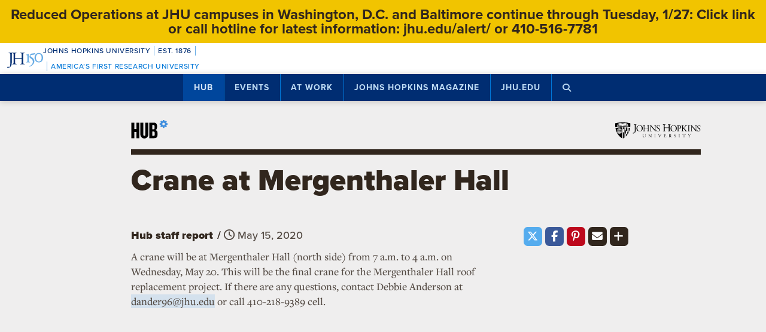

--- FILE ---
content_type: text/html; charset=utf-8
request_url: https://www.google.com/recaptcha/api2/anchor?ar=1&k=6LclNtkZAAAAANENXb4rH5E6uT1RlbUCAFvjxJYj&co=aHR0cHM6Ly9odWIuamh1LmVkdTo0NDM.&hl=en&v=N67nZn4AqZkNcbeMu4prBgzg&size=invisible&anchor-ms=20000&execute-ms=30000&cb=cbglkea1jmbj
body_size: 48904
content:
<!DOCTYPE HTML><html dir="ltr" lang="en"><head><meta http-equiv="Content-Type" content="text/html; charset=UTF-8">
<meta http-equiv="X-UA-Compatible" content="IE=edge">
<title>reCAPTCHA</title>
<style type="text/css">
/* cyrillic-ext */
@font-face {
  font-family: 'Roboto';
  font-style: normal;
  font-weight: 400;
  font-stretch: 100%;
  src: url(//fonts.gstatic.com/s/roboto/v48/KFO7CnqEu92Fr1ME7kSn66aGLdTylUAMa3GUBHMdazTgWw.woff2) format('woff2');
  unicode-range: U+0460-052F, U+1C80-1C8A, U+20B4, U+2DE0-2DFF, U+A640-A69F, U+FE2E-FE2F;
}
/* cyrillic */
@font-face {
  font-family: 'Roboto';
  font-style: normal;
  font-weight: 400;
  font-stretch: 100%;
  src: url(//fonts.gstatic.com/s/roboto/v48/KFO7CnqEu92Fr1ME7kSn66aGLdTylUAMa3iUBHMdazTgWw.woff2) format('woff2');
  unicode-range: U+0301, U+0400-045F, U+0490-0491, U+04B0-04B1, U+2116;
}
/* greek-ext */
@font-face {
  font-family: 'Roboto';
  font-style: normal;
  font-weight: 400;
  font-stretch: 100%;
  src: url(//fonts.gstatic.com/s/roboto/v48/KFO7CnqEu92Fr1ME7kSn66aGLdTylUAMa3CUBHMdazTgWw.woff2) format('woff2');
  unicode-range: U+1F00-1FFF;
}
/* greek */
@font-face {
  font-family: 'Roboto';
  font-style: normal;
  font-weight: 400;
  font-stretch: 100%;
  src: url(//fonts.gstatic.com/s/roboto/v48/KFO7CnqEu92Fr1ME7kSn66aGLdTylUAMa3-UBHMdazTgWw.woff2) format('woff2');
  unicode-range: U+0370-0377, U+037A-037F, U+0384-038A, U+038C, U+038E-03A1, U+03A3-03FF;
}
/* math */
@font-face {
  font-family: 'Roboto';
  font-style: normal;
  font-weight: 400;
  font-stretch: 100%;
  src: url(//fonts.gstatic.com/s/roboto/v48/KFO7CnqEu92Fr1ME7kSn66aGLdTylUAMawCUBHMdazTgWw.woff2) format('woff2');
  unicode-range: U+0302-0303, U+0305, U+0307-0308, U+0310, U+0312, U+0315, U+031A, U+0326-0327, U+032C, U+032F-0330, U+0332-0333, U+0338, U+033A, U+0346, U+034D, U+0391-03A1, U+03A3-03A9, U+03B1-03C9, U+03D1, U+03D5-03D6, U+03F0-03F1, U+03F4-03F5, U+2016-2017, U+2034-2038, U+203C, U+2040, U+2043, U+2047, U+2050, U+2057, U+205F, U+2070-2071, U+2074-208E, U+2090-209C, U+20D0-20DC, U+20E1, U+20E5-20EF, U+2100-2112, U+2114-2115, U+2117-2121, U+2123-214F, U+2190, U+2192, U+2194-21AE, U+21B0-21E5, U+21F1-21F2, U+21F4-2211, U+2213-2214, U+2216-22FF, U+2308-230B, U+2310, U+2319, U+231C-2321, U+2336-237A, U+237C, U+2395, U+239B-23B7, U+23D0, U+23DC-23E1, U+2474-2475, U+25AF, U+25B3, U+25B7, U+25BD, U+25C1, U+25CA, U+25CC, U+25FB, U+266D-266F, U+27C0-27FF, U+2900-2AFF, U+2B0E-2B11, U+2B30-2B4C, U+2BFE, U+3030, U+FF5B, U+FF5D, U+1D400-1D7FF, U+1EE00-1EEFF;
}
/* symbols */
@font-face {
  font-family: 'Roboto';
  font-style: normal;
  font-weight: 400;
  font-stretch: 100%;
  src: url(//fonts.gstatic.com/s/roboto/v48/KFO7CnqEu92Fr1ME7kSn66aGLdTylUAMaxKUBHMdazTgWw.woff2) format('woff2');
  unicode-range: U+0001-000C, U+000E-001F, U+007F-009F, U+20DD-20E0, U+20E2-20E4, U+2150-218F, U+2190, U+2192, U+2194-2199, U+21AF, U+21E6-21F0, U+21F3, U+2218-2219, U+2299, U+22C4-22C6, U+2300-243F, U+2440-244A, U+2460-24FF, U+25A0-27BF, U+2800-28FF, U+2921-2922, U+2981, U+29BF, U+29EB, U+2B00-2BFF, U+4DC0-4DFF, U+FFF9-FFFB, U+10140-1018E, U+10190-1019C, U+101A0, U+101D0-101FD, U+102E0-102FB, U+10E60-10E7E, U+1D2C0-1D2D3, U+1D2E0-1D37F, U+1F000-1F0FF, U+1F100-1F1AD, U+1F1E6-1F1FF, U+1F30D-1F30F, U+1F315, U+1F31C, U+1F31E, U+1F320-1F32C, U+1F336, U+1F378, U+1F37D, U+1F382, U+1F393-1F39F, U+1F3A7-1F3A8, U+1F3AC-1F3AF, U+1F3C2, U+1F3C4-1F3C6, U+1F3CA-1F3CE, U+1F3D4-1F3E0, U+1F3ED, U+1F3F1-1F3F3, U+1F3F5-1F3F7, U+1F408, U+1F415, U+1F41F, U+1F426, U+1F43F, U+1F441-1F442, U+1F444, U+1F446-1F449, U+1F44C-1F44E, U+1F453, U+1F46A, U+1F47D, U+1F4A3, U+1F4B0, U+1F4B3, U+1F4B9, U+1F4BB, U+1F4BF, U+1F4C8-1F4CB, U+1F4D6, U+1F4DA, U+1F4DF, U+1F4E3-1F4E6, U+1F4EA-1F4ED, U+1F4F7, U+1F4F9-1F4FB, U+1F4FD-1F4FE, U+1F503, U+1F507-1F50B, U+1F50D, U+1F512-1F513, U+1F53E-1F54A, U+1F54F-1F5FA, U+1F610, U+1F650-1F67F, U+1F687, U+1F68D, U+1F691, U+1F694, U+1F698, U+1F6AD, U+1F6B2, U+1F6B9-1F6BA, U+1F6BC, U+1F6C6-1F6CF, U+1F6D3-1F6D7, U+1F6E0-1F6EA, U+1F6F0-1F6F3, U+1F6F7-1F6FC, U+1F700-1F7FF, U+1F800-1F80B, U+1F810-1F847, U+1F850-1F859, U+1F860-1F887, U+1F890-1F8AD, U+1F8B0-1F8BB, U+1F8C0-1F8C1, U+1F900-1F90B, U+1F93B, U+1F946, U+1F984, U+1F996, U+1F9E9, U+1FA00-1FA6F, U+1FA70-1FA7C, U+1FA80-1FA89, U+1FA8F-1FAC6, U+1FACE-1FADC, U+1FADF-1FAE9, U+1FAF0-1FAF8, U+1FB00-1FBFF;
}
/* vietnamese */
@font-face {
  font-family: 'Roboto';
  font-style: normal;
  font-weight: 400;
  font-stretch: 100%;
  src: url(//fonts.gstatic.com/s/roboto/v48/KFO7CnqEu92Fr1ME7kSn66aGLdTylUAMa3OUBHMdazTgWw.woff2) format('woff2');
  unicode-range: U+0102-0103, U+0110-0111, U+0128-0129, U+0168-0169, U+01A0-01A1, U+01AF-01B0, U+0300-0301, U+0303-0304, U+0308-0309, U+0323, U+0329, U+1EA0-1EF9, U+20AB;
}
/* latin-ext */
@font-face {
  font-family: 'Roboto';
  font-style: normal;
  font-weight: 400;
  font-stretch: 100%;
  src: url(//fonts.gstatic.com/s/roboto/v48/KFO7CnqEu92Fr1ME7kSn66aGLdTylUAMa3KUBHMdazTgWw.woff2) format('woff2');
  unicode-range: U+0100-02BA, U+02BD-02C5, U+02C7-02CC, U+02CE-02D7, U+02DD-02FF, U+0304, U+0308, U+0329, U+1D00-1DBF, U+1E00-1E9F, U+1EF2-1EFF, U+2020, U+20A0-20AB, U+20AD-20C0, U+2113, U+2C60-2C7F, U+A720-A7FF;
}
/* latin */
@font-face {
  font-family: 'Roboto';
  font-style: normal;
  font-weight: 400;
  font-stretch: 100%;
  src: url(//fonts.gstatic.com/s/roboto/v48/KFO7CnqEu92Fr1ME7kSn66aGLdTylUAMa3yUBHMdazQ.woff2) format('woff2');
  unicode-range: U+0000-00FF, U+0131, U+0152-0153, U+02BB-02BC, U+02C6, U+02DA, U+02DC, U+0304, U+0308, U+0329, U+2000-206F, U+20AC, U+2122, U+2191, U+2193, U+2212, U+2215, U+FEFF, U+FFFD;
}
/* cyrillic-ext */
@font-face {
  font-family: 'Roboto';
  font-style: normal;
  font-weight: 500;
  font-stretch: 100%;
  src: url(//fonts.gstatic.com/s/roboto/v48/KFO7CnqEu92Fr1ME7kSn66aGLdTylUAMa3GUBHMdazTgWw.woff2) format('woff2');
  unicode-range: U+0460-052F, U+1C80-1C8A, U+20B4, U+2DE0-2DFF, U+A640-A69F, U+FE2E-FE2F;
}
/* cyrillic */
@font-face {
  font-family: 'Roboto';
  font-style: normal;
  font-weight: 500;
  font-stretch: 100%;
  src: url(//fonts.gstatic.com/s/roboto/v48/KFO7CnqEu92Fr1ME7kSn66aGLdTylUAMa3iUBHMdazTgWw.woff2) format('woff2');
  unicode-range: U+0301, U+0400-045F, U+0490-0491, U+04B0-04B1, U+2116;
}
/* greek-ext */
@font-face {
  font-family: 'Roboto';
  font-style: normal;
  font-weight: 500;
  font-stretch: 100%;
  src: url(//fonts.gstatic.com/s/roboto/v48/KFO7CnqEu92Fr1ME7kSn66aGLdTylUAMa3CUBHMdazTgWw.woff2) format('woff2');
  unicode-range: U+1F00-1FFF;
}
/* greek */
@font-face {
  font-family: 'Roboto';
  font-style: normal;
  font-weight: 500;
  font-stretch: 100%;
  src: url(//fonts.gstatic.com/s/roboto/v48/KFO7CnqEu92Fr1ME7kSn66aGLdTylUAMa3-UBHMdazTgWw.woff2) format('woff2');
  unicode-range: U+0370-0377, U+037A-037F, U+0384-038A, U+038C, U+038E-03A1, U+03A3-03FF;
}
/* math */
@font-face {
  font-family: 'Roboto';
  font-style: normal;
  font-weight: 500;
  font-stretch: 100%;
  src: url(//fonts.gstatic.com/s/roboto/v48/KFO7CnqEu92Fr1ME7kSn66aGLdTylUAMawCUBHMdazTgWw.woff2) format('woff2');
  unicode-range: U+0302-0303, U+0305, U+0307-0308, U+0310, U+0312, U+0315, U+031A, U+0326-0327, U+032C, U+032F-0330, U+0332-0333, U+0338, U+033A, U+0346, U+034D, U+0391-03A1, U+03A3-03A9, U+03B1-03C9, U+03D1, U+03D5-03D6, U+03F0-03F1, U+03F4-03F5, U+2016-2017, U+2034-2038, U+203C, U+2040, U+2043, U+2047, U+2050, U+2057, U+205F, U+2070-2071, U+2074-208E, U+2090-209C, U+20D0-20DC, U+20E1, U+20E5-20EF, U+2100-2112, U+2114-2115, U+2117-2121, U+2123-214F, U+2190, U+2192, U+2194-21AE, U+21B0-21E5, U+21F1-21F2, U+21F4-2211, U+2213-2214, U+2216-22FF, U+2308-230B, U+2310, U+2319, U+231C-2321, U+2336-237A, U+237C, U+2395, U+239B-23B7, U+23D0, U+23DC-23E1, U+2474-2475, U+25AF, U+25B3, U+25B7, U+25BD, U+25C1, U+25CA, U+25CC, U+25FB, U+266D-266F, U+27C0-27FF, U+2900-2AFF, U+2B0E-2B11, U+2B30-2B4C, U+2BFE, U+3030, U+FF5B, U+FF5D, U+1D400-1D7FF, U+1EE00-1EEFF;
}
/* symbols */
@font-face {
  font-family: 'Roboto';
  font-style: normal;
  font-weight: 500;
  font-stretch: 100%;
  src: url(//fonts.gstatic.com/s/roboto/v48/KFO7CnqEu92Fr1ME7kSn66aGLdTylUAMaxKUBHMdazTgWw.woff2) format('woff2');
  unicode-range: U+0001-000C, U+000E-001F, U+007F-009F, U+20DD-20E0, U+20E2-20E4, U+2150-218F, U+2190, U+2192, U+2194-2199, U+21AF, U+21E6-21F0, U+21F3, U+2218-2219, U+2299, U+22C4-22C6, U+2300-243F, U+2440-244A, U+2460-24FF, U+25A0-27BF, U+2800-28FF, U+2921-2922, U+2981, U+29BF, U+29EB, U+2B00-2BFF, U+4DC0-4DFF, U+FFF9-FFFB, U+10140-1018E, U+10190-1019C, U+101A0, U+101D0-101FD, U+102E0-102FB, U+10E60-10E7E, U+1D2C0-1D2D3, U+1D2E0-1D37F, U+1F000-1F0FF, U+1F100-1F1AD, U+1F1E6-1F1FF, U+1F30D-1F30F, U+1F315, U+1F31C, U+1F31E, U+1F320-1F32C, U+1F336, U+1F378, U+1F37D, U+1F382, U+1F393-1F39F, U+1F3A7-1F3A8, U+1F3AC-1F3AF, U+1F3C2, U+1F3C4-1F3C6, U+1F3CA-1F3CE, U+1F3D4-1F3E0, U+1F3ED, U+1F3F1-1F3F3, U+1F3F5-1F3F7, U+1F408, U+1F415, U+1F41F, U+1F426, U+1F43F, U+1F441-1F442, U+1F444, U+1F446-1F449, U+1F44C-1F44E, U+1F453, U+1F46A, U+1F47D, U+1F4A3, U+1F4B0, U+1F4B3, U+1F4B9, U+1F4BB, U+1F4BF, U+1F4C8-1F4CB, U+1F4D6, U+1F4DA, U+1F4DF, U+1F4E3-1F4E6, U+1F4EA-1F4ED, U+1F4F7, U+1F4F9-1F4FB, U+1F4FD-1F4FE, U+1F503, U+1F507-1F50B, U+1F50D, U+1F512-1F513, U+1F53E-1F54A, U+1F54F-1F5FA, U+1F610, U+1F650-1F67F, U+1F687, U+1F68D, U+1F691, U+1F694, U+1F698, U+1F6AD, U+1F6B2, U+1F6B9-1F6BA, U+1F6BC, U+1F6C6-1F6CF, U+1F6D3-1F6D7, U+1F6E0-1F6EA, U+1F6F0-1F6F3, U+1F6F7-1F6FC, U+1F700-1F7FF, U+1F800-1F80B, U+1F810-1F847, U+1F850-1F859, U+1F860-1F887, U+1F890-1F8AD, U+1F8B0-1F8BB, U+1F8C0-1F8C1, U+1F900-1F90B, U+1F93B, U+1F946, U+1F984, U+1F996, U+1F9E9, U+1FA00-1FA6F, U+1FA70-1FA7C, U+1FA80-1FA89, U+1FA8F-1FAC6, U+1FACE-1FADC, U+1FADF-1FAE9, U+1FAF0-1FAF8, U+1FB00-1FBFF;
}
/* vietnamese */
@font-face {
  font-family: 'Roboto';
  font-style: normal;
  font-weight: 500;
  font-stretch: 100%;
  src: url(//fonts.gstatic.com/s/roboto/v48/KFO7CnqEu92Fr1ME7kSn66aGLdTylUAMa3OUBHMdazTgWw.woff2) format('woff2');
  unicode-range: U+0102-0103, U+0110-0111, U+0128-0129, U+0168-0169, U+01A0-01A1, U+01AF-01B0, U+0300-0301, U+0303-0304, U+0308-0309, U+0323, U+0329, U+1EA0-1EF9, U+20AB;
}
/* latin-ext */
@font-face {
  font-family: 'Roboto';
  font-style: normal;
  font-weight: 500;
  font-stretch: 100%;
  src: url(//fonts.gstatic.com/s/roboto/v48/KFO7CnqEu92Fr1ME7kSn66aGLdTylUAMa3KUBHMdazTgWw.woff2) format('woff2');
  unicode-range: U+0100-02BA, U+02BD-02C5, U+02C7-02CC, U+02CE-02D7, U+02DD-02FF, U+0304, U+0308, U+0329, U+1D00-1DBF, U+1E00-1E9F, U+1EF2-1EFF, U+2020, U+20A0-20AB, U+20AD-20C0, U+2113, U+2C60-2C7F, U+A720-A7FF;
}
/* latin */
@font-face {
  font-family: 'Roboto';
  font-style: normal;
  font-weight: 500;
  font-stretch: 100%;
  src: url(//fonts.gstatic.com/s/roboto/v48/KFO7CnqEu92Fr1ME7kSn66aGLdTylUAMa3yUBHMdazQ.woff2) format('woff2');
  unicode-range: U+0000-00FF, U+0131, U+0152-0153, U+02BB-02BC, U+02C6, U+02DA, U+02DC, U+0304, U+0308, U+0329, U+2000-206F, U+20AC, U+2122, U+2191, U+2193, U+2212, U+2215, U+FEFF, U+FFFD;
}
/* cyrillic-ext */
@font-face {
  font-family: 'Roboto';
  font-style: normal;
  font-weight: 900;
  font-stretch: 100%;
  src: url(//fonts.gstatic.com/s/roboto/v48/KFO7CnqEu92Fr1ME7kSn66aGLdTylUAMa3GUBHMdazTgWw.woff2) format('woff2');
  unicode-range: U+0460-052F, U+1C80-1C8A, U+20B4, U+2DE0-2DFF, U+A640-A69F, U+FE2E-FE2F;
}
/* cyrillic */
@font-face {
  font-family: 'Roboto';
  font-style: normal;
  font-weight: 900;
  font-stretch: 100%;
  src: url(//fonts.gstatic.com/s/roboto/v48/KFO7CnqEu92Fr1ME7kSn66aGLdTylUAMa3iUBHMdazTgWw.woff2) format('woff2');
  unicode-range: U+0301, U+0400-045F, U+0490-0491, U+04B0-04B1, U+2116;
}
/* greek-ext */
@font-face {
  font-family: 'Roboto';
  font-style: normal;
  font-weight: 900;
  font-stretch: 100%;
  src: url(//fonts.gstatic.com/s/roboto/v48/KFO7CnqEu92Fr1ME7kSn66aGLdTylUAMa3CUBHMdazTgWw.woff2) format('woff2');
  unicode-range: U+1F00-1FFF;
}
/* greek */
@font-face {
  font-family: 'Roboto';
  font-style: normal;
  font-weight: 900;
  font-stretch: 100%;
  src: url(//fonts.gstatic.com/s/roboto/v48/KFO7CnqEu92Fr1ME7kSn66aGLdTylUAMa3-UBHMdazTgWw.woff2) format('woff2');
  unicode-range: U+0370-0377, U+037A-037F, U+0384-038A, U+038C, U+038E-03A1, U+03A3-03FF;
}
/* math */
@font-face {
  font-family: 'Roboto';
  font-style: normal;
  font-weight: 900;
  font-stretch: 100%;
  src: url(//fonts.gstatic.com/s/roboto/v48/KFO7CnqEu92Fr1ME7kSn66aGLdTylUAMawCUBHMdazTgWw.woff2) format('woff2');
  unicode-range: U+0302-0303, U+0305, U+0307-0308, U+0310, U+0312, U+0315, U+031A, U+0326-0327, U+032C, U+032F-0330, U+0332-0333, U+0338, U+033A, U+0346, U+034D, U+0391-03A1, U+03A3-03A9, U+03B1-03C9, U+03D1, U+03D5-03D6, U+03F0-03F1, U+03F4-03F5, U+2016-2017, U+2034-2038, U+203C, U+2040, U+2043, U+2047, U+2050, U+2057, U+205F, U+2070-2071, U+2074-208E, U+2090-209C, U+20D0-20DC, U+20E1, U+20E5-20EF, U+2100-2112, U+2114-2115, U+2117-2121, U+2123-214F, U+2190, U+2192, U+2194-21AE, U+21B0-21E5, U+21F1-21F2, U+21F4-2211, U+2213-2214, U+2216-22FF, U+2308-230B, U+2310, U+2319, U+231C-2321, U+2336-237A, U+237C, U+2395, U+239B-23B7, U+23D0, U+23DC-23E1, U+2474-2475, U+25AF, U+25B3, U+25B7, U+25BD, U+25C1, U+25CA, U+25CC, U+25FB, U+266D-266F, U+27C0-27FF, U+2900-2AFF, U+2B0E-2B11, U+2B30-2B4C, U+2BFE, U+3030, U+FF5B, U+FF5D, U+1D400-1D7FF, U+1EE00-1EEFF;
}
/* symbols */
@font-face {
  font-family: 'Roboto';
  font-style: normal;
  font-weight: 900;
  font-stretch: 100%;
  src: url(//fonts.gstatic.com/s/roboto/v48/KFO7CnqEu92Fr1ME7kSn66aGLdTylUAMaxKUBHMdazTgWw.woff2) format('woff2');
  unicode-range: U+0001-000C, U+000E-001F, U+007F-009F, U+20DD-20E0, U+20E2-20E4, U+2150-218F, U+2190, U+2192, U+2194-2199, U+21AF, U+21E6-21F0, U+21F3, U+2218-2219, U+2299, U+22C4-22C6, U+2300-243F, U+2440-244A, U+2460-24FF, U+25A0-27BF, U+2800-28FF, U+2921-2922, U+2981, U+29BF, U+29EB, U+2B00-2BFF, U+4DC0-4DFF, U+FFF9-FFFB, U+10140-1018E, U+10190-1019C, U+101A0, U+101D0-101FD, U+102E0-102FB, U+10E60-10E7E, U+1D2C0-1D2D3, U+1D2E0-1D37F, U+1F000-1F0FF, U+1F100-1F1AD, U+1F1E6-1F1FF, U+1F30D-1F30F, U+1F315, U+1F31C, U+1F31E, U+1F320-1F32C, U+1F336, U+1F378, U+1F37D, U+1F382, U+1F393-1F39F, U+1F3A7-1F3A8, U+1F3AC-1F3AF, U+1F3C2, U+1F3C4-1F3C6, U+1F3CA-1F3CE, U+1F3D4-1F3E0, U+1F3ED, U+1F3F1-1F3F3, U+1F3F5-1F3F7, U+1F408, U+1F415, U+1F41F, U+1F426, U+1F43F, U+1F441-1F442, U+1F444, U+1F446-1F449, U+1F44C-1F44E, U+1F453, U+1F46A, U+1F47D, U+1F4A3, U+1F4B0, U+1F4B3, U+1F4B9, U+1F4BB, U+1F4BF, U+1F4C8-1F4CB, U+1F4D6, U+1F4DA, U+1F4DF, U+1F4E3-1F4E6, U+1F4EA-1F4ED, U+1F4F7, U+1F4F9-1F4FB, U+1F4FD-1F4FE, U+1F503, U+1F507-1F50B, U+1F50D, U+1F512-1F513, U+1F53E-1F54A, U+1F54F-1F5FA, U+1F610, U+1F650-1F67F, U+1F687, U+1F68D, U+1F691, U+1F694, U+1F698, U+1F6AD, U+1F6B2, U+1F6B9-1F6BA, U+1F6BC, U+1F6C6-1F6CF, U+1F6D3-1F6D7, U+1F6E0-1F6EA, U+1F6F0-1F6F3, U+1F6F7-1F6FC, U+1F700-1F7FF, U+1F800-1F80B, U+1F810-1F847, U+1F850-1F859, U+1F860-1F887, U+1F890-1F8AD, U+1F8B0-1F8BB, U+1F8C0-1F8C1, U+1F900-1F90B, U+1F93B, U+1F946, U+1F984, U+1F996, U+1F9E9, U+1FA00-1FA6F, U+1FA70-1FA7C, U+1FA80-1FA89, U+1FA8F-1FAC6, U+1FACE-1FADC, U+1FADF-1FAE9, U+1FAF0-1FAF8, U+1FB00-1FBFF;
}
/* vietnamese */
@font-face {
  font-family: 'Roboto';
  font-style: normal;
  font-weight: 900;
  font-stretch: 100%;
  src: url(//fonts.gstatic.com/s/roboto/v48/KFO7CnqEu92Fr1ME7kSn66aGLdTylUAMa3OUBHMdazTgWw.woff2) format('woff2');
  unicode-range: U+0102-0103, U+0110-0111, U+0128-0129, U+0168-0169, U+01A0-01A1, U+01AF-01B0, U+0300-0301, U+0303-0304, U+0308-0309, U+0323, U+0329, U+1EA0-1EF9, U+20AB;
}
/* latin-ext */
@font-face {
  font-family: 'Roboto';
  font-style: normal;
  font-weight: 900;
  font-stretch: 100%;
  src: url(//fonts.gstatic.com/s/roboto/v48/KFO7CnqEu92Fr1ME7kSn66aGLdTylUAMa3KUBHMdazTgWw.woff2) format('woff2');
  unicode-range: U+0100-02BA, U+02BD-02C5, U+02C7-02CC, U+02CE-02D7, U+02DD-02FF, U+0304, U+0308, U+0329, U+1D00-1DBF, U+1E00-1E9F, U+1EF2-1EFF, U+2020, U+20A0-20AB, U+20AD-20C0, U+2113, U+2C60-2C7F, U+A720-A7FF;
}
/* latin */
@font-face {
  font-family: 'Roboto';
  font-style: normal;
  font-weight: 900;
  font-stretch: 100%;
  src: url(//fonts.gstatic.com/s/roboto/v48/KFO7CnqEu92Fr1ME7kSn66aGLdTylUAMa3yUBHMdazQ.woff2) format('woff2');
  unicode-range: U+0000-00FF, U+0131, U+0152-0153, U+02BB-02BC, U+02C6, U+02DA, U+02DC, U+0304, U+0308, U+0329, U+2000-206F, U+20AC, U+2122, U+2191, U+2193, U+2212, U+2215, U+FEFF, U+FFFD;
}

</style>
<link rel="stylesheet" type="text/css" href="https://www.gstatic.com/recaptcha/releases/N67nZn4AqZkNcbeMu4prBgzg/styles__ltr.css">
<script nonce="WtObm-pV9paxgdhLWLU3rg" type="text/javascript">window['__recaptcha_api'] = 'https://www.google.com/recaptcha/api2/';</script>
<script type="text/javascript" src="https://www.gstatic.com/recaptcha/releases/N67nZn4AqZkNcbeMu4prBgzg/recaptcha__en.js" nonce="WtObm-pV9paxgdhLWLU3rg">
      
    </script></head>
<body><div id="rc-anchor-alert" class="rc-anchor-alert"></div>
<input type="hidden" id="recaptcha-token" value="[base64]">
<script type="text/javascript" nonce="WtObm-pV9paxgdhLWLU3rg">
      recaptcha.anchor.Main.init("[\x22ainput\x22,[\x22bgdata\x22,\x22\x22,\[base64]/[base64]/[base64]/bmV3IHJbeF0oY1swXSk6RT09Mj9uZXcgclt4XShjWzBdLGNbMV0pOkU9PTM/bmV3IHJbeF0oY1swXSxjWzFdLGNbMl0pOkU9PTQ/[base64]/[base64]/[base64]/[base64]/[base64]/[base64]/[base64]/[base64]\x22,\[base64]\\u003d\x22,\x22JsOaw5bDlDvCiEcTw4MnwqBqcsObwrLClsODcSthHSzDnThtwp3DosKow4l6d3fDrmQ8w5JUVcO/wpTClW8Aw6tXW8OSwpwIwoo0WStfwpYdFSMfAxPCmsO1w5ATw5XCjlRDLMK6acK5wpNVDi3CuSYMw4k7BcOnwo1HBE/[base64]/Cr8KHWsOMw4hMwqlTw604Dz/CqhwmQRvCgDfCmcKTw7bCu1lXUsOHw53Ci8KcfMODw7XCqkNcw6DCi1cHw5xpAsKdFUrCpWtWTMOJMMKJCsKAw6Mvwos0SsO8w6/[base64]/ClcKTw5bDmibDnMKzw5zCgyZUw5ZJRsOiFA9fRsOYfsO0w5vCvQHCn3g5J1PCmcKOFEFzSVVYw6XDmMOBM8Oew5AIw74hBn1DVMKYSMKVw4bDoMKJOcKbwq8awonDuTbDq8OWw6zDrFAyw4MFw6zDoMKYNWI3CcOcLsKHccOBwp9Ew6ExJyzDjmkuXMKBwp8/wr7DgzXCqTbDjQTCssOmwpnCjsOwXCspf8O3w5TDsMOnw7fCn8O0IGrCkEnDkcOJQsKdw5F1wq/Cg8OPwqNew7BdSQkXw7nCncOQE8OGw7pswpLDmV3CiQvCtsOtw7/DvcOQQcKcwqI6wojCtcOgwoBRwp/DuCbDrjzDsmIdwoDCnmTCvihyWMKlasOlw5BYw5PDhsOgbcKGFlF/dMO/w6rDk8Ohw47DucK/w4DCm8OiH8K8VTHCvnTDlcO9wovCg8Olw5rChsKZE8Oww6ApTmlLEUDDpsOHHcOQwrxXw5Iaw6vDpcKAw7cawq/DvcKFWMOmw6Rxw6QfBcOgXRTCn2/ClXJzw7TCrsKAODvChWsHLmLCl8KUcsObwp9aw7PDrMOOJDReL8OHJkVWSMO8W0fDvDxjw7HCrXdiwrzCvgvCvwUxwqQPwpTDq8OmwoPCnzc+e8OpT8KLZRhhQjXDszrClMKjwpbDui1lw6/[base64]/DunXDsT1bw5/DpF7DjgzCvcOgw6PCqRwsVlvDjMOnwqNVwoR6KcKyFFbCgcOHw7XDk0A6NkHDrcOQw65fOXTClMOJwqRww53DosO1UUNwdMKnwo4vw7bDu8OMEMK8w43CosK7w6VuZ1J7wrfCgC7CocK2wo/Du8KCbcOdwo7ChgdCw6jCm04AwrXCuFwUwoVcwq7DmXkTwp8Zw77CjMKHZiDCuXbCtRnCnjUEw5DDv2HDmzHDtmnCt8KDw7vDuEMjfcOawp/DqCJgwpPDqzbCjhjDs8KTSsKhWHXClMKSw5rCslbDgysbwqhZwpTDhsKdM8KrRMO/TsOHwpNww5dOwoYpwqANwp7DpWPDocKRwpzDtsKPw7HDt8OLw75/DgDDoFxfw4lbHMKBw6JkE8ONVAtgwo8LwrBfwo/[base64]/RMKUJTXChjvDhT/DkMKCcGnCgAVOw79Iw4bCksOsVnV+w7kNw6PDhD3Dj2/DhE3Dg8KhUl3CnjAKZ112wro5w5TCn8K5IxhQw54rSWcqfnAOHD7DgMKZwrDDrVjDqkhEEE9GwrHDnWzDsR3CicK6CUDDucKYYwPChcOAOCwmLjZ0HE1jIRbDvDJUwqhOwq8PGMOHXMKawpPDlBVME8OZZGLCvcKKwqnClsKxwqbDj8Osw5/[base64]/CrsKqwrYuOcKwwqnDm8KhEyjDgsKob3TCuBUpwoPDpgs5w61lwrwXw7gHw6HDgMONNMKTw6d+fzgEcsOIw6Bdwok9WzVvDyTDtH7CkG1qw7/DiRR5NVYbw6ptw73Dn8ODIcK/w73CtcKRBcOTCsOIwroqw4vCrxNxwpFZwplJHsOnw5/CtsOdT2PCpMOAwoFXFMOpwpjCo8K7McOxwoFJTmPDrGkow7PCjxLDqMOQE8OsCDNPw4rChSUQwo1vZMK/GHXDhcKfw7MbwrXCpcK7fsOdw7lHEcKTL8Ksw6FVw71Pw6/DtcOhwqB/w6nCqMKBw7DDtcKOBsO0w4cDVnNTSMK+bWrCoX/[base64]/[base64]/[base64]/KMOtwqPCt0tbfhZkw4EMJ1TCtMKpwoVBwrIOwo7Dp8KTw74wwoscwoHDqMKbw7fCq0rDuMO4WyF0C2tiwo0awpRLU8OHwrvDggYxJEPCg8KTwpVAwrxwUcKyw79dZnHCm19mwoI0wpvCsS7DnnkGw43DukfChgXCpsOSw4QgMxsow6h/O8KKJcKBw4vCqHzCvAvCsRXDlMOuw7HDk8KXZsOBIMOdw4c/wr82FCVJXMOiN8Opwo9XU019LQ0QOcO2KUsnSkjChMOQw58aw4FZEBfDu8KZJ8OJKcO6w5fDicKeT3dww7XDqBB4wq0cL8KKasOzwonCmF7DrMOgf8KHw7JfdwrCoMOjwr1XwpI/w6zCksKIEcKzNnZXHcKswrTCscO5wqU9esO7w47CucKLZHJpasKuw6E1wqIJNsOiwpAkw6Q0G8Okw6EZwpc+LcKYw70PwoPCrx3DlUvDpcKww6gDw6fDswzDkAlDT8KOw5lWwq/ClsKtw7DCu2vDrcKfw4F6GTXCncOgwqfCiUPDs8KnwrTCgUbDk8KEasOQJEk+GADDmRjCmsOGbMK7BcODeG1nEntcwp9Dw7PDsMKHbMOZFcKQw45HcxpWwrBaMR/[base64]/CnsKCwpXDsMOmE1LDl8KPw4/Dg8KyYwJsFG3CqMOgRF/CiyUfwqZdw7BELnfDv8Oiw4NQAV5eJsK4w7ZrJcKcw6FbF0Z1HSzDsUUIZ8OtwrdDwpPCuX3Cn8Oewpg4ZMKNSUNfPn4iwpXDosOyfsKWw6XDhiVzbXHCp0Mawopiw5fCgWJMfhF2wo3ChBwbeVoID8ObM8Ogw5Unw6TDhx/CukhOw6vDoR8sw5PCmiNDN8OJwpN3w6LDrsOEw4rCjcK2FcO/wpTDinkswoJdwpRCXcKKHsKbw4M/EcOrw5kbwoQCG8OUwokfRDrCjMKAw4wvw74NH8KgIcOQwpzCrMO0fw5jSinCmDjChxXCj8KfWMOQw43CqcOHO1FdIzPCjxwTLzlYGMOEw5UQwpY5SlUyE8Ogwqw6UcOSwoFXf8K5w4c7w53DkBLCtiQNScKmwrLDoMOiw5LDp8K/[base64]/[base64]/w4wreXPDssKiwpjDkE8uEMKtP8Ofw5onw6U0XcKuEATDpAQfWcOgw4pBwo87aGYiwrdNdHXCjmjDmsKQw7VCCcK7WmDDq8Oxw5HDp1jCrMOSw5nDusO6Y8OHfkLChMKtwqXCmkYkOkfDnTTCmx/Dn8KaZXgtXsKLYcOuE3UAIGgrw7hnfBXCiUhCA3FhMMOXGQ/DjsODwrjDiARBUMO+SCXCgzvDncK/[base64]/CuUXClH5KScKTw7Nmw6obCHdEwo4AwqTDvsKKw6LDk1xUU8KDw5vCh05OwpTDtsOoVsOQf2TCpC/DsH/CqMKNSHzDtMOvfsOAw6RBTy5ubynDi8OGXy3DiBhlKT1heErCgWnCoMOyMsOlNcKGRnLDoHLCqAXDsxFnwoAyY8OEbcKIwpDCuk1JT37ChMKwaBZbw6l2wrsnw6kOTy0uw68sMFHCtCbCo1lwwoPCusKNwrkZw7zDq8OjWXoyD8K7esKjwqdwQsK/w6pyJiJnw5LCh3EjYMKGBsK/PMOSw5wVdcKKwo3Cvg8XRgY0RsKmXsK9w5hTK1HDlw8QA8OOw6DDgEHChWdPwp3DqFvDj8KdwrbCmQsJQCVTUMOaw7s2HMKJwqnCq8K/wpbDkTkEwpIuL0x8RsO+worCsCw7W8Kkw6TCgXNlH2vCqDESYcO/[base64]/CmCDDtcKJwpgBwrVyw78YO8KQI3jDqMKrw47CtsOFw7A5w4omIC3Co1Yzf8Okw6jCmknDhMO9V8OyX8KPw4phw6jDnALCjXNZU8O0H8OLFkJHHcKoZ8OiwrcxD8O4X1LDgsKhw43DksOUTW3Du1EiZMKtDVPDtMOjw4gqw7ZOPxUpRsK2A8K/w77CqcOtw4vCiMOmw7/Cln7Dj8Kgw4V0JhDCqkfChMK/[base64]/RhsiwrwVwqZ7dTXDr3F8cMOew5Upwq7Dq8KxCcOKYsKLwprDh8OnWkhKw5XDj8K2w6N8w4zCoV/CvsOyw7Fmwp1Gw43DgsOFw6gkYh/CoAF+wqVGwq3DkcOAw6ANOFxiwrJDw4rDqzPCssK5w5wnwp90wpkAdMOQwqnCl3VtwoU1MWMWwpvDuFbCsDtWw4Ymw7LCrAHCoD7DtMOMw7d9BsOQw6/[base64]/w6jCmgXDqsKvNcOvw7pGW8O+X1HCv8KTCmt5bcOWD03DhcOnXj7DlMKkw7/DkMOfW8KOKsOBVG5/[base64]/DoS3Dl8KvwqzCvcO4CsKLw5khNsOjYsKlI8OkPcKyw4MXw6pBw73DisKswr5EFMKxwrvDsTV2PcORw7pkwoE6w5N+w4JXTcKKDsOQCsO3CTQodAdSfiPDrCrDncKYFsOvwoZ+TRgQD8OYw6nDvhXDv3ZRGMOiw5XCrMOEwpzDlcKkKMOFw4/DtHrCmMOiwqrCvUoXHcKZw5dWw4ZgwoFlwp1Jwr9YwoJwIF1IMsK1bcK7w4d3YsKgwofDtsKrw6rDu8KJFsKzI0bDnsKcXzBFIcOjXDnDrMKhUsOKHgBeKcOJBnAUwrnDq2YXVcKhwqA3w7/Cn8KEwpnDrcOtw4PCsBfDmgfCk8KJDRA1fSsKwq3Cn2LDlWHCkXDCpsKbwoNHw5hhw7gNAGhwYi3CpVowwp4Pw7pUw7HDtwDDsQ3Dj8KZPFJOw77DtsOaw4XCrgXDpMK4WsOYwoFnwr4FAA9yeMKvwrLDlcOqwpzCqMKsJ8O6NBPCjThkwr/Cq8OHAsKowp9Iw5lZMsKQwoJ/QmHCg8OVwq8Fb8KvFiLCj8OpVHIXQ2gRcWXCtFBGMF3Dv8KRC0hQeMOAUcOzw5vCpWnDssORw6oXw7vClD7CucKjO3fCj8OcZ8KhAWfDqTnDmGtbwr81wolTwo3DiFbDnsKnBV/CqMK5Q0XDmybCjnMow5HCnyR6wrJyw7TCpUh1wpAfScO2WMKiwrTCj2Y8w67Dn8OOcsKjw4J7w7Idw5zCvX4wYFXCvXfDrcKew6LCiHTDklgObToJGsKGwoVMwq3CuMKEw67DhQrCvi8Uwr0hVcKEwr/Dj8KVw4jCiwsUwoEEL8K+wq7DhMOCaiFiwocSesKxfsKjw517fDbDvB0Vw63CuMObdWUrLXPDjMKrVsO0woXDm8OkMcOAw6t3EMOyWGvDl0rDr8OIE8Oww7DDn8KewrREHxcJw414SxzDtMOxw61JKwTDojfClsO+wrFpRmgOwozCmlx5wolleh/ChsKTw63CpkF3w6d9wrPCqhjDoyNfwqHDp3XDm8OFwqAKR8OpwrrDuVXClX3Dr8KPwr1uf2kYw45YwphOV8OHWcO/woLChjzCiF3CsMKJYA5OW8OywqzCpMOLw6PDvsKFBBoiajjDjRHDgMK1bVstQ8O0JMKnw5LDmcKNL8Kew6oBe8Kwwr4BM8Opw7rDlSlDw5HDrMK6aMOkw6MQwp1gw7/Ct8OkZcKxwrBnw73Ds8OmCX7DqHtOw4LCs8O9bCPCuhbDusKOSMOMGgnChMKidMOAHC4OwqsgA8KsXUEXwr8JXWEOw5g+wr5IUMK3IMOCw4VsHFjDqAbDoRkAw6PDqsKqwodoXsKPw43CtwHDsi7DnFlbFMKYw4TCrRzDvcOLHsKkIcKRw48/[base64]/[base64]/DjxTCo8Ojw6Arwp1hIMOYw67Cr8OIwrV8w501E8OOdU1uwpNwKGjDv8O+asOJw6HCi240FCXDsCvDr8OMw4bCiMOIwqnCqwQhw4HCkkfCicOvw4NMwqbCoRpVVcKGMsKxw6bCvsK/[base64]/ClsO6w5c0w43DkcK4w5DDkApvB8OmXsObWCvDvHEJw5fChnEtw6bDhQJCwrwkw43CnwjCuWZ3L8K2w6tCOMOUHMKkAsKlw6Y3w4bCki7Co8OvPmEQNCHDqGvCqhxqwoYuY8OPR3k/[base64]/wqjDizUzaELCshvDrUPCiAoudCPCmsOvwooOw4rDrMKuYh/CpjNFNXDClcKqwrfDgHfDkcOzNTLDi8O/In9Aw4VWwonDksKSdmHCgcOpMRkTYcKqey/[base64]/DjwVHSTptcBwRw5FObgLCq0/Dq8KcHXRFBsOuGcKEwrokaTbClizDt1oZwrByaGbCgsKJwrzDi2/CicOYeMOIw5UPLChbGBvDuz18woXCucKIHRXCo8O5Og8lJMO0w47Ct8Kkw4/Cp03CqcOIDAzCtcKcwpoFwqnCpDjCtsO7AMOew6IDI3Y4wovClBdTMxzDjwQLcRAWw7sYw6jDmsOtw6AJEjUuNy49wrXDg1zCjGM1McOPHSTDnMKoMAvDvx/CsMKZTCpPe8KawoPDjUQuwqrCksO4XsOxw5TCi8OKw4ZAw4XDj8KtYzPCvndqwo7Du8KBw6NFYg7Dp8OJZsOdw5kcHcO0w4/DssOWw47ChcOoNMOiwpDDr8KvbCgZaxZHH3FUwps7SBh0B3EIEcKwKcObV3XDj8OaOTomw57DnR/CvsO0FMOmAcO7wo3CjmNvbw1Lw65mM8Ksw7QEKMOzw5XCiE7Cmm48w5TDjzdXw7o1MVFMwpXCg8OcLk7DjcKpL8K5VcKNe8Ohw7PCr3/DrcKxJ8OTKFnDiXnDn8K4w4LDtldxacOYwptzZXFRX3zCsXRjbsK4w6V7wpgFflfCqWPCu0wWwpRMwonDoMOiwoHDh8OCcCJTwrgyVMK9OX0/CC/CiEFdTBtMwp4dW10LdkJnb3pDGSsTw7BBE3nCjsK6XMOLwrjDqAjDu8O0AsO+RXBjw47DkMKZWUUqwr83ccKqw6HCnhXDr8KEagLDk8KUw7/CsMOQw546w4fCjMOte1U8w43CvVHCnD7Cgm09SSJDQwIpwpTClMOqwrsjw63CrMKjTQPDo8KWGRfCnnjDvR3DvQtpw6UKw4zCsylsw4fCjztJOU/ChykTTnrDuAARw6/[base64]/[base64]/CuMKTH33CqsKiSm/[base64]/DjMOaQ8KJJA/Cp2HDmMK2ScOSw7lURsOcUMKUwofCjMO+wpAJO8OAwrvDpRrCncOlwqzDpsOrPhUSMgDDsEvDrzUoLMKKACjCsMKuw6sxLwYEwp/Ci8KgZCzCg3xZwrbCsRFBVsKDdcOGw5VRwohRSA8VwpPCgizChMKYJXELZBMsC0nCkcONeRLDmjXCoWUyV8O+w4/CpcKZCAM5wp0fwr7CmzU/[base64]/[base64]/DvXh+wrDDn05jdzTCkcOGWTBdH8OLdcKAwrJkHCXCjsKJfsOvLz/DrW3DlMKYw4zDozsiwp8Rw4JHw7nDrnDCosOAO00Xw7MFw7/[base64]/CoMOOwo/[base64]/HlUWwp4lX8OnfAHDi8K9wps3w53CtFIEw4vCh8KVwozDm3rDmcK4w4jDo8OLw6FrwoVUJcKJw4rDlsK4YsOcNcOwwrPCncO6J1XDuDzDrk/[base64]/[base64]/Dq8OMw7jDp8KywovCuADDu3LDrMOjwrFUeMKYw7A3wq3Ck2tJw4Z2Ay7DmHzDt8KKwoEJKX/CsgHDrcKHH3TDpwsVKVN/wpAOOMOFw7rCnsK6P8KfPT8HZxoew4VFw57DqsO1e2lqQsKVwr8Sw7YDX2USIErDscKSFh4RdR3DtsOow4TChFfCjcOXQTR2LA7DtcOFCxnCgsORw4nDniTCvzIIUMKvw4Z5w67DlCEAwoLDuVRJDcO/w4o7w415w61VO8K2QcKjGsONS8K0wroEwpYwwpA3TMOzZMOmE8KQw5/ClMKxw4LDuDV/w5jDmk0eAMOoZsK4ZMK9V8O0AytyX8OXw63DjsO6wovDgcKZflFlcsKSRVxQwrjDiMKSwq7Cg8KHHcO6Pjp8RyAoakZ8VcOPTsKSwpzCpcKLwqNWw63CtsO6wod1X8KNZMOZWsKOwoo4w47Dl8O8wpLCscK/[base64]/[base64]/[base64]/CkX7DpcKbdsOAC8O/wrbCq8Klw6zCi8KWworCvsK7w4QfUwAcwo/DtmvCrCV5YsKNesOiwrfClsOdwpU1wpLCgcOfwoc2VTdvKTBewp1ow4LCnMOtOcKQEy/CssKMw53DsMODJ8OnecOkBsKwWMKsYQXDki3CiSjDmnHCssOXbBLDohTDu8Kjw5B9wrDDqlBow7DCscKEfMOBbHdxfms1w65jRcKhwp3DrHwGNMK/wp8pwq0tEHPDl3BBaHogNC3CtlFTexjDvR3DmEZow5HDkk9Rw5bCrsOQcXZJw7nCjMKZw55Tw4tVw71sUMO9w7/[base64]/UHXCoAvCscKKC8OQPmU2w7nDp8OQwobCtFw+GMOUK8OewoPCnGPCpz7DiELChjvCkxt7C8KLOFh8CgMwwpMcQ8O5w4EcZsKNRhQ+eUzDgRnCi8K6NDHCsw86BMK0MXfDlsONLXPDtMOWSsOhOQYkw4nDgcO9YW/CjMO1aR/[base64]/Dt8KfwpRzwq1hDi3ClW7Cn3nDk23CtFxJwqolXgoxKyZDw5wjBcKHw4vDsR7CosOSFUzDvgTCnxzCg1ZeRlEaYmpzw7JGUMKNWcOHwp0GcHHChcOvw5fDtwvCnsOURypfKQjCvMONwoZQwqc7wqDDmzpvU8O4TsKTLVfDr0QowpjCjcO4wpsFw6QZXMOMw7h/[base64]/DkMK6wo3Cm8O/w54XcsOQWi/DvMO+BF1Mw50OSTIxTsOYLcOTAlrDlzVldW3Cs1F3w4xWZlLDmcO+GsOOwrDDn2PCmcOgw4LCjMKcOBozwojCnMKswoY/woN4X8OTGMOyT8Kgw45sw7TDqh3Cs8O0IhXCsWDCgcKqZwDDh8OuQsO4w7PCpMOpwpF0wqBcU0nDusOgIXkQwpbDixXCsVjDm04bDyN7wrvDo1sedmLDsm7Do8OZVh10w69nMQ8gfsKvWcO7IXfCiXzDhcOMw6R8w5t8XwNWw6Ybwr/DpQ/[base64]/CjTRYw6hgwq9BwoNWRz7CunXCo8O1wqDDp8OLw4rCjRvCtsOjwpJrw6lLw7FydcKcb8OjScK0VHrCk8Oyw57DklzCqcKlwp1ww7fCjXLDvcK8wonDn8O5wqDCuMOKVMK8KsO+PWYIwocRw55RVmLCrU7DmzzCucO4wocCasOVCnhPwr9HCcOFOxBaw6fChMKCw6/[base64]/[base64]/aHMSHQjDosKafATCmmsZw6cFw6keOi1tOiDCnMKMfl7CkcKgFMKta8O6woBrW8K4C0ZAw4fDgnDDsCZdwqM7VFtQwqpxw5vDgE3Dh2wICkxdw4PDicK1wrMJwrkwHsK0wp0ew4/CisOKwqTChR7DvsOwwrXDuUgWaSTDt8OtwqRIbsOKwr9zw6nClHdWwq8JZW9NDsKZwqtlwobClsKew7RcLMKJBcKLKsKvAlNRw4UGw4DCksOaw5DCrEDDu01nZHkAw4TCkEAvw4p9NsKowqhbTcOQCTlbW14oScOgwqXChCk2JsKLwpV+RcOPCcKBwo/Dk1grw5DCr8K+wopTw5Izd8Oiwr7CuwjCrcK5wpTDlsOQUcOYdhnDnVrCmAfClsKewo/CoMKiw6JQw7htw4LDpWzDp8OpwpbChA3DucKAIB0lwrsdwplbS8K9w6Ead8KUw67DgTnDoX/CiRg6w5d2wr7DsAvChcOUcMKJwprClcORwrY3bV7CkRdUwoYpwpd4wq43wrkqKsK4QSLCvcOUw6XCucKnSTpkwrhOdj5Zw4rDqyPCn3oXdsOVClbDiXXDjMKSwo/[base64]/DqD5CwpIiHhBJbWbCr8OswrjDq8OadSB/wr7CrEERfMOzOD12w4dWwqXClEDCt2DDgkPCsMOVwqoMw7t7wrrCksOpZcORYH7Ck8O/[base64]/w4wydcKSw5UdKUnDtBVsPy3DsXXDkR4/w5vDik3DqsOQw4jDgSI6fcKCbkEvNMOQXcOswqvDtsO9w4tzw6jDq8ONCxHCgxIYwonCllokXcKSwpUFwq/DswHDnnh5LGQKw7jDvcKdw7s3wpF5w4zDnsKXRy7DhsKQw6ciw5cjS8OUVzTDq8ObwofCssO9wpjDjVpIw4PDshMQwq43bUHCg8OvDHNbdi0oPcONS8O5GGl+JMKDw6HDuWwtwpAmHhTDgGtFw5PCrEbDhsKYATNXw47Cg1d8wrrCnAVpf1/DjAjCpDjClcOWwoDDocOPaVjDqDfDlsOaLTROw4nCoCBbwo0QY8KUEMOGZTh0w5BDUcKXKkwGwroCwrXCnsKzNMOhICLCtwvChErDr0HDt8O3w4HDisOxwq5kJcO5IQ1cZmEWHQPCsGzChCrCtXXDlWYmA8K5EMK9wq3ChhzCv1TDosK1fzTDo8KGMsODwqXDpMK/ZcOmHcKxw6IYOk8cw4fDj1nCtcK7w6XCsWnCuGHDuwJIw7DCs8Krwo4LYcKqw4LCmw7DrsO6GBfDssO3wposSTNGCMKLM1ZFw4hUeMOfwr/CosKaKcK1w73DpsKswpzCvTp/woxXwrgAw7rCpcO+HHvCml3ChsKYZz5PwpdqwoleLcKwXTwdwpvCoMO1w5AoLQgPaMKGZcO9VcKpZRI1w5Faw51+dMKkUMOiPcOAXcKGwrdFw6LCtsOgw7XCiX4WBMO9w6QNw6vCq8K1wpQCwoFQdU89TMKsw7szw7leZSPDsX/DgsO0NC3DkMOXwrDCtCbDjwJOdD8HX3nCrjPDisKpcwsewqvDmsO8cRFmHMKdN0EDw5ZPw5xQIsOXw7rCqBUlwqcLA37DhxDDv8OcwoULGMOMRcOBw5AdXDXDr8OSwo7Dm8KJwr7CqMKweDfCrsKFAsKww4YbYHkdFwjCgMK9w7DDlcKJwrLDhyp8OnN/fSTCpcKQY8K5XMKCw67DtcOJw7IRZcOcacK4w7zDocOJwoLCvQcJe8KqKAwWEMOvw6k+S8KxVsOFw7HDq8K/VRNYLU7DisOxf8OcMGUvEVbDgcOoMUNWIW8Kw5M1wpMwC8OKwp9Vw6jDqmNIRXnCnMKJw7ANwpg8BScUw4nDrMK5MMKfDD/CpMO9w6/CgcKxw63CnMKawp/[base64]/DnMK+wovDpMKUwrtLVAbCgH1DwqwrLMOewobCmHBcBHnCjMKBPcOyDSsuw5nDrk7Co0xYwq5Dw7rCu8KDSCxxeVBOTMO8XsKnb8KEw4DChcOYwpcYwrEaXEnCgsOkdQMwwofDgsKMZDszFMKWNFDDv1gEwpc/MMO7w6ZSw6JZHWJfKzodw6QvA8KWw7XDjwcdfDTCvMK/[base64]/DkcKAYBzDt8KJYxrCpcOhZVzCmiEeI8K3WMOnwrzClMOGwrzChFPDv8KlwqxJR8OZwoR1w73Cvn7CrgnDocKgAhTCnF3Cj8K3AFPDt8Oyw5XCrl0ACsO0ZCnDosKSW8OPXMKcw4s4wrF4wrzCjcKZwovCicKzwr4Uw4/[base64]/Do8KITcOjwrttwrLCvnfCuWZ9GkzCkMKtwoVrYB3DpW7Dk8KCJ0/[base64]/[base64]/B8OSwqPDtHjDiVFFecKuQgdxwonCk2UCw4QXU8K8wr/CmsObJcOfw7LDg1LDvF1Bw6hxwo7DoMKtwqsgNsKDw5bDk8Kvw6opAMKBRcOlJ3HCgjrDqsKow79qV8O+MMKyw40LFMKZw5/[base64]/[base64]/DpMOAw4NBw6MmQxbCn33CpcKKwq3Ds8OZwr7DosKNwrbCinXDjGAxJTbDoitnw5LDqMO0D31tMwxzw6fDqMOHw5Nsb8Oda8OTJjg3wp7Dq8ORwqbCkcKAQCnDm8Krw4Jxw5rCgBgtUMKrw6dwWArDs8O3I8KlPVPCpT8JU1tBZsOBa8KKwqIFK8OTwpbChhY/w4jCucOQw4LDt8KowoTCn8OXRMKIWcO0w4ZzQMKrw59wMMO8w5LChcKlYsOYwokZI8K0w4huwpvCi8KGPcOLAnzDjAItQsKTw4sMwqtDw7BbwqFOwo7CqRVzCcKEFcOFwog7wpXCrMObFcOMZC7DvsONw6/CmMKrwpFiKcKHw7PDrBEFK8KIwrA5cTBLbsKFwpJPFk42wpk6wrl+wqnDoMK3w6dCw4NYw47CtwpUfMK7w57DlcKlw43DnxbCscK0M2wFw4UiKMKgw41XMnvDjEnCnHRTw6bCoyrDhg/CvsOfR8KLwrlDw7DDkGTCrkPCuMKSJDXCu8O3Y8KZwpzDnV1Le3nCqMO0PlXDp1c/w5TDtcKWe1vDtcO/wp0QwowPEcKBCsKMJCjDmU/[base64]/CmsKBZWnCnsOvTsOiZMOTwrgHw6gIwp94wq3CpRXDhsOIcMKQw6nDtC/DqBQ+TSnDql0MVV/DqiTCsknDsj/DvsKGw7JIw4jCssKCwqV2w6g/[base64]/DumJtwrsSwrXCvwnDlMOjw4VkVmoxbMKEw7/Ct8KVw7HDmMOGw4fCmnocacOCw4p4w4PDo8KaJEs4woHClFYvS8K2w7jCpcOkYMO/wrIZK8OXAMKPUHVBw6gADMOuw7jDnAfCuMOsHzwXSDNGwq3CtwkKwqfCrj0LRcK+wpAjQ8OxwpzClWfDlcOYw7bDrXBvdTDCssKlaALDqVUELCnDrMKlwpbDjcOLw7DCrmzCksOHGCXCtMOMwpwyw5TCpWhxw6hdLMOhXcOgw6/DsMO5IHBUw7TDgg5MTzxmQcK8wpl+NsOhw7DCnFzDoU5CeMOPHEfCrMO0wpDDiMKiwofDoWN4XwIwaSF/PsKWwqZBBlDDucKHJcKhWSHDiTLCuD3ClcOUw6nCqjPDl8KkwpXClsOMKMKSI8OgPmHCg0ADMMOkw6zDosK9w4DDq8KFw797woJww5nDqcKSR8KQw4/Cjk7CqsOZen7DmsK+wpIiOB7CjsKPAMOSWMK8w5PCoMK/[base64]/wozCo8Oew5bCr8K2wrZeY2zDnsORwobDgDN0QsKAw5tRTMOaw716T8OEw6zDqiFKw7hCwobCvTBBV8Oowr3DvsO2N8KMwo/Dl8KkL8O7wp7CgzRAWG4ZWgPCjcOOw4RqH8OrCRV0w63DsmXDuBvDiF8EccKew5YaAcKtwo42w7TDhcOyKHvDgMKjfkXCu2zClcOHNMOAw4zCu0Q8wqDCusOew5nDtMKnwrnChH89NsO/IHZUw5DCqcKfwoTCvMOPwojDkMKEwoELw6J3UsO2w5DDuBstdlE/w5McbMKHwpLCosK7w7RXwpPCjcOAY8OgwrTCtcO2ZVPDqMKgwokFw743w6BaV2w0wqdwG19sPcKjQW7DoB4LXXgvw5rDj8OpS8OJYsKKw4tXw4BGw6zCmcK0w67Ch8KWEVPDl0jCrHZKUz7DpcO/wr0eFStMw7LDmWobwpjDkMK0KsOkwrlKw5d2wqUPwppWwoLDr0rCvUzCkh/[base64]/CjMOdw7rChcK+GUoTwpXCtMOdwrHDgyZMwqvDk8K9w7DCvSdKw4E5J8K1fxPCoMKkw6V6GMOVCXXCvyxiIR8rTMOOw4lbNjHDlGTCsytpGHFXTy7DisOzw5/Ct3HDmXoOexwiwoAmFC8WwpfCsMOSwoJ8w6dvw4fDj8K6wrZ7w6gcwr/[base64]/w7TClwbDiEnCq8Kow7zDpcKvd8OWw47CosKVWibCr0nDonbDj8Kww58dwr3CiiV/w4tZwqgPCMK8wrjDtxTDl8KnEsKYGBd0NMKWIiXCncOiExYtD8K6LcO9w692wp/CnTZJH8OVwosFbTvDgMK8w7PDosKWwpFSw4jChWcYRMKPw5NCYRrDi8KDZsKlwqHDtMOFQMOLbcK7wolATmATwrbDtBwqV8OhwpzCnAo2WMKuwp9Gwos8AA5UwpMoJgM1wqJzwp4qUxJdwpPDo8O1wr81wqZxFzTDlcOeNinDgMKUaMO/wrjDhzopccK/wrFjwpgWw6xIwpQZbm3CjjjDrcKfOcOawoY6bMK1w6rCqMOkwq0nwoIJTTI6wpLDv8O0LGVGaC/CosOmwqARw5QuR1Uqw6rCm8OMwqTCjGDCjcOsw4wiIcO9G3NlMH5ywpXDji7CoMOCA8K3woNWwoBWw5FqbiHCrk1/[base64]/[base64]/ORLDncOQwqvDtQAiLMKUwqkjTXsyfcOrw4DDmBLDtyk6wrNJQMKgVyVTwonDl8O9cFsHbQvDhMKUPjzCoXzCnMKDSsOHQkMbwohMVMKkwpTCsS1KP8O8J8KDG2bChsOZwrlZw4jDsHnDi8KiwoIbbmo/w6/Ds8OwwoFNw5FkPMOTFiArwpPCnMKIAgXCrXDCvT5xdcOhw6AKO8O4ViF5w6/Dglp2e8K2VsO1wqLDmcOJCsK7wqzDhW3CucOHCU0rcwwZV27DnQ3DmMKFHsK1WsONUWrDmz0vKCQbAcKfw5pqw7zDrCYcCFhFBMOdwrxlfWdmaRJ4w5t4w5MtIFBIDsOsw69Mwr4uZ3BkFnhzM0vCt8OVbGYBwrzDt8K2FMKBDXnDvAbCrCQXSRvDvcKNb8KUXMO8w7/Dk0zDpEdgw7/DmS3CusKjwocrS8OUw5NNwrsrwp3Ds8O6w4/Dr8KfPMOzFSQJFcKhImFBScOlw7jDshjCk8OWwrPCssONCybClBQ1UsOPACXChMO9H8KWW3nCu8K1QsO6D8OZwrbDgB4iw5AXwqfDkcO0wrBqZEDDssOBw7ElSjwrw4JVG8KzDCTDt8K6V3pCwp7Cpg0LacOzIVLCjsKKw5fCnVnCq1XCr8O/[base64]/[base64]/AQ/DgELCosKhB8OeGR7ChkcMFX5IwoQOwrfDncKHw4sgQMOQwpsgw4TCihYTwqrDvSvDusKMIANAwr93DkFQw6HCjHnDo8KhBcKTTykkJ8OJwrHCjlnCs8OfYcOWwqzCqm/CvWU6LcOxOUTCt8Ozwp86wrPCv1zDgEknw6AmUnPDucODDsO7w5/DqQhJBglnR8O+VsK/LUDDt8OpQMKSw7AbBMK3w4tqOcOSwphSAhbCvcO4w4/CjsOqw7Q/VVtLwofDtUs0VCHCuiAgwpNIwrDDuHJHwq0oQH1aw74jwrnDlcKjwoLDriBywpshF8KXw4giGMKrw6PCtsKvZcKHw6EFV38+w7fDucOlWzzDm8Kww6JPw6nDkHoywqFXRcO5wqzDv8KHP8KEPB/ClRN9d3vCjMOhIXjDnEbDn8O5wrnDpcOTw6IXbhLCkGzDunwqwqRqbcKUEcOMJxvDtMKgwqw6wqxuWnHCtg/ChcKJFUdkJl8sbm7Dh8KHwqwtwonDs8KPwpFzWWMGbBoSIMKmKMOsw74tccKvw6QTwrNqw57DngjDmCvCisKsYV4hw5vCjQ1Qw7jDvMKew5BUw4VRD8KywohzDsK+w4AWw5bCjMOuAsKJw63DuMOrRcKBLMK/TsK5OxDDqTnDshZewqHCvzNYFiHCoMOGHMOuw4V5wrgvd8OhwpHDlsK4ZCPCpCh8w5PDsDfDgGgXwqpdw7PCo1Ikazk5w5rDunhOwpzDnMO6w5wMwqYAw4/CmMKGQgEXNyXCnVpDXsOEBsO8clXClMKjc1pjw4TDu8OQw7bCr1zDmMKDE00SwpNzwo7CmU3DrsOSw4HCo8KhwprDu8Kuw6B0McOJX157w4QTclsyw4kqwpPDu8Odw71mVMK9aMOFX8K9VxDCo3HDvSUVw5bCvMOlShkefznDhSwifFjDlMOfHDXCrxs\\u003d\x22],null,[\x22conf\x22,null,\x226LclNtkZAAAAANENXb4rH5E6uT1RlbUCAFvjxJYj\x22,0,null,null,null,1,[16,21,125,63,73,95,87,41,43,42,83,102,105,109,121],[7059694,734],0,null,null,null,null,0,null,0,null,700,1,null,1,\[base64]/76lBhnEnQkZnOKMAhnM8xEZ\x22,0,0,null,null,1,null,0,0,null,null,null,0],\x22https://hub.jhu.edu:443\x22,null,[3,1,1],null,null,null,1,3600,[\x22https://www.google.com/intl/en/policies/privacy/\x22,\x22https://www.google.com/intl/en/policies/terms/\x22],\x22HAM7EFkVgg8gBRFJKm47kedvyQK1D6DSNkeNqzq6vbg\\u003d\x22,1,0,null,1,1769511327376,0,0,[35,26],null,[191,99,91,1],\x22RC-YWeIu7ts9V93GA\x22,null,null,null,null,null,\x220dAFcWeA7bagB382kSp2jHcCQTg7wtD-BR4eWgIzp3YNw1Vdw0y5XyuEZBnmMyJH88bStWYoKGMMXdASSaWx_MRx3s8a-pAZtUmw\x22,1769594127570]");
    </script></body></html>

--- FILE ---
content_type: text/html; charset=utf-8
request_url: https://www.google.com/recaptcha/api2/anchor?ar=1&k=6LdhWhIUAAAAAALM11ocbjubkpD6LV6dJ2TVpRMo&co=aHR0cHM6Ly9odWIuamh1LmVkdTo0NDM.&hl=en&v=N67nZn4AqZkNcbeMu4prBgzg&size=normal&anchor-ms=20000&execute-ms=30000&cb=lq4mwpn9ld3n
body_size: 49036
content:
<!DOCTYPE HTML><html dir="ltr" lang="en"><head><meta http-equiv="Content-Type" content="text/html; charset=UTF-8">
<meta http-equiv="X-UA-Compatible" content="IE=edge">
<title>reCAPTCHA</title>
<style type="text/css">
/* cyrillic-ext */
@font-face {
  font-family: 'Roboto';
  font-style: normal;
  font-weight: 400;
  font-stretch: 100%;
  src: url(//fonts.gstatic.com/s/roboto/v48/KFO7CnqEu92Fr1ME7kSn66aGLdTylUAMa3GUBHMdazTgWw.woff2) format('woff2');
  unicode-range: U+0460-052F, U+1C80-1C8A, U+20B4, U+2DE0-2DFF, U+A640-A69F, U+FE2E-FE2F;
}
/* cyrillic */
@font-face {
  font-family: 'Roboto';
  font-style: normal;
  font-weight: 400;
  font-stretch: 100%;
  src: url(//fonts.gstatic.com/s/roboto/v48/KFO7CnqEu92Fr1ME7kSn66aGLdTylUAMa3iUBHMdazTgWw.woff2) format('woff2');
  unicode-range: U+0301, U+0400-045F, U+0490-0491, U+04B0-04B1, U+2116;
}
/* greek-ext */
@font-face {
  font-family: 'Roboto';
  font-style: normal;
  font-weight: 400;
  font-stretch: 100%;
  src: url(//fonts.gstatic.com/s/roboto/v48/KFO7CnqEu92Fr1ME7kSn66aGLdTylUAMa3CUBHMdazTgWw.woff2) format('woff2');
  unicode-range: U+1F00-1FFF;
}
/* greek */
@font-face {
  font-family: 'Roboto';
  font-style: normal;
  font-weight: 400;
  font-stretch: 100%;
  src: url(//fonts.gstatic.com/s/roboto/v48/KFO7CnqEu92Fr1ME7kSn66aGLdTylUAMa3-UBHMdazTgWw.woff2) format('woff2');
  unicode-range: U+0370-0377, U+037A-037F, U+0384-038A, U+038C, U+038E-03A1, U+03A3-03FF;
}
/* math */
@font-face {
  font-family: 'Roboto';
  font-style: normal;
  font-weight: 400;
  font-stretch: 100%;
  src: url(//fonts.gstatic.com/s/roboto/v48/KFO7CnqEu92Fr1ME7kSn66aGLdTylUAMawCUBHMdazTgWw.woff2) format('woff2');
  unicode-range: U+0302-0303, U+0305, U+0307-0308, U+0310, U+0312, U+0315, U+031A, U+0326-0327, U+032C, U+032F-0330, U+0332-0333, U+0338, U+033A, U+0346, U+034D, U+0391-03A1, U+03A3-03A9, U+03B1-03C9, U+03D1, U+03D5-03D6, U+03F0-03F1, U+03F4-03F5, U+2016-2017, U+2034-2038, U+203C, U+2040, U+2043, U+2047, U+2050, U+2057, U+205F, U+2070-2071, U+2074-208E, U+2090-209C, U+20D0-20DC, U+20E1, U+20E5-20EF, U+2100-2112, U+2114-2115, U+2117-2121, U+2123-214F, U+2190, U+2192, U+2194-21AE, U+21B0-21E5, U+21F1-21F2, U+21F4-2211, U+2213-2214, U+2216-22FF, U+2308-230B, U+2310, U+2319, U+231C-2321, U+2336-237A, U+237C, U+2395, U+239B-23B7, U+23D0, U+23DC-23E1, U+2474-2475, U+25AF, U+25B3, U+25B7, U+25BD, U+25C1, U+25CA, U+25CC, U+25FB, U+266D-266F, U+27C0-27FF, U+2900-2AFF, U+2B0E-2B11, U+2B30-2B4C, U+2BFE, U+3030, U+FF5B, U+FF5D, U+1D400-1D7FF, U+1EE00-1EEFF;
}
/* symbols */
@font-face {
  font-family: 'Roboto';
  font-style: normal;
  font-weight: 400;
  font-stretch: 100%;
  src: url(//fonts.gstatic.com/s/roboto/v48/KFO7CnqEu92Fr1ME7kSn66aGLdTylUAMaxKUBHMdazTgWw.woff2) format('woff2');
  unicode-range: U+0001-000C, U+000E-001F, U+007F-009F, U+20DD-20E0, U+20E2-20E4, U+2150-218F, U+2190, U+2192, U+2194-2199, U+21AF, U+21E6-21F0, U+21F3, U+2218-2219, U+2299, U+22C4-22C6, U+2300-243F, U+2440-244A, U+2460-24FF, U+25A0-27BF, U+2800-28FF, U+2921-2922, U+2981, U+29BF, U+29EB, U+2B00-2BFF, U+4DC0-4DFF, U+FFF9-FFFB, U+10140-1018E, U+10190-1019C, U+101A0, U+101D0-101FD, U+102E0-102FB, U+10E60-10E7E, U+1D2C0-1D2D3, U+1D2E0-1D37F, U+1F000-1F0FF, U+1F100-1F1AD, U+1F1E6-1F1FF, U+1F30D-1F30F, U+1F315, U+1F31C, U+1F31E, U+1F320-1F32C, U+1F336, U+1F378, U+1F37D, U+1F382, U+1F393-1F39F, U+1F3A7-1F3A8, U+1F3AC-1F3AF, U+1F3C2, U+1F3C4-1F3C6, U+1F3CA-1F3CE, U+1F3D4-1F3E0, U+1F3ED, U+1F3F1-1F3F3, U+1F3F5-1F3F7, U+1F408, U+1F415, U+1F41F, U+1F426, U+1F43F, U+1F441-1F442, U+1F444, U+1F446-1F449, U+1F44C-1F44E, U+1F453, U+1F46A, U+1F47D, U+1F4A3, U+1F4B0, U+1F4B3, U+1F4B9, U+1F4BB, U+1F4BF, U+1F4C8-1F4CB, U+1F4D6, U+1F4DA, U+1F4DF, U+1F4E3-1F4E6, U+1F4EA-1F4ED, U+1F4F7, U+1F4F9-1F4FB, U+1F4FD-1F4FE, U+1F503, U+1F507-1F50B, U+1F50D, U+1F512-1F513, U+1F53E-1F54A, U+1F54F-1F5FA, U+1F610, U+1F650-1F67F, U+1F687, U+1F68D, U+1F691, U+1F694, U+1F698, U+1F6AD, U+1F6B2, U+1F6B9-1F6BA, U+1F6BC, U+1F6C6-1F6CF, U+1F6D3-1F6D7, U+1F6E0-1F6EA, U+1F6F0-1F6F3, U+1F6F7-1F6FC, U+1F700-1F7FF, U+1F800-1F80B, U+1F810-1F847, U+1F850-1F859, U+1F860-1F887, U+1F890-1F8AD, U+1F8B0-1F8BB, U+1F8C0-1F8C1, U+1F900-1F90B, U+1F93B, U+1F946, U+1F984, U+1F996, U+1F9E9, U+1FA00-1FA6F, U+1FA70-1FA7C, U+1FA80-1FA89, U+1FA8F-1FAC6, U+1FACE-1FADC, U+1FADF-1FAE9, U+1FAF0-1FAF8, U+1FB00-1FBFF;
}
/* vietnamese */
@font-face {
  font-family: 'Roboto';
  font-style: normal;
  font-weight: 400;
  font-stretch: 100%;
  src: url(//fonts.gstatic.com/s/roboto/v48/KFO7CnqEu92Fr1ME7kSn66aGLdTylUAMa3OUBHMdazTgWw.woff2) format('woff2');
  unicode-range: U+0102-0103, U+0110-0111, U+0128-0129, U+0168-0169, U+01A0-01A1, U+01AF-01B0, U+0300-0301, U+0303-0304, U+0308-0309, U+0323, U+0329, U+1EA0-1EF9, U+20AB;
}
/* latin-ext */
@font-face {
  font-family: 'Roboto';
  font-style: normal;
  font-weight: 400;
  font-stretch: 100%;
  src: url(//fonts.gstatic.com/s/roboto/v48/KFO7CnqEu92Fr1ME7kSn66aGLdTylUAMa3KUBHMdazTgWw.woff2) format('woff2');
  unicode-range: U+0100-02BA, U+02BD-02C5, U+02C7-02CC, U+02CE-02D7, U+02DD-02FF, U+0304, U+0308, U+0329, U+1D00-1DBF, U+1E00-1E9F, U+1EF2-1EFF, U+2020, U+20A0-20AB, U+20AD-20C0, U+2113, U+2C60-2C7F, U+A720-A7FF;
}
/* latin */
@font-face {
  font-family: 'Roboto';
  font-style: normal;
  font-weight: 400;
  font-stretch: 100%;
  src: url(//fonts.gstatic.com/s/roboto/v48/KFO7CnqEu92Fr1ME7kSn66aGLdTylUAMa3yUBHMdazQ.woff2) format('woff2');
  unicode-range: U+0000-00FF, U+0131, U+0152-0153, U+02BB-02BC, U+02C6, U+02DA, U+02DC, U+0304, U+0308, U+0329, U+2000-206F, U+20AC, U+2122, U+2191, U+2193, U+2212, U+2215, U+FEFF, U+FFFD;
}
/* cyrillic-ext */
@font-face {
  font-family: 'Roboto';
  font-style: normal;
  font-weight: 500;
  font-stretch: 100%;
  src: url(//fonts.gstatic.com/s/roboto/v48/KFO7CnqEu92Fr1ME7kSn66aGLdTylUAMa3GUBHMdazTgWw.woff2) format('woff2');
  unicode-range: U+0460-052F, U+1C80-1C8A, U+20B4, U+2DE0-2DFF, U+A640-A69F, U+FE2E-FE2F;
}
/* cyrillic */
@font-face {
  font-family: 'Roboto';
  font-style: normal;
  font-weight: 500;
  font-stretch: 100%;
  src: url(//fonts.gstatic.com/s/roboto/v48/KFO7CnqEu92Fr1ME7kSn66aGLdTylUAMa3iUBHMdazTgWw.woff2) format('woff2');
  unicode-range: U+0301, U+0400-045F, U+0490-0491, U+04B0-04B1, U+2116;
}
/* greek-ext */
@font-face {
  font-family: 'Roboto';
  font-style: normal;
  font-weight: 500;
  font-stretch: 100%;
  src: url(//fonts.gstatic.com/s/roboto/v48/KFO7CnqEu92Fr1ME7kSn66aGLdTylUAMa3CUBHMdazTgWw.woff2) format('woff2');
  unicode-range: U+1F00-1FFF;
}
/* greek */
@font-face {
  font-family: 'Roboto';
  font-style: normal;
  font-weight: 500;
  font-stretch: 100%;
  src: url(//fonts.gstatic.com/s/roboto/v48/KFO7CnqEu92Fr1ME7kSn66aGLdTylUAMa3-UBHMdazTgWw.woff2) format('woff2');
  unicode-range: U+0370-0377, U+037A-037F, U+0384-038A, U+038C, U+038E-03A1, U+03A3-03FF;
}
/* math */
@font-face {
  font-family: 'Roboto';
  font-style: normal;
  font-weight: 500;
  font-stretch: 100%;
  src: url(//fonts.gstatic.com/s/roboto/v48/KFO7CnqEu92Fr1ME7kSn66aGLdTylUAMawCUBHMdazTgWw.woff2) format('woff2');
  unicode-range: U+0302-0303, U+0305, U+0307-0308, U+0310, U+0312, U+0315, U+031A, U+0326-0327, U+032C, U+032F-0330, U+0332-0333, U+0338, U+033A, U+0346, U+034D, U+0391-03A1, U+03A3-03A9, U+03B1-03C9, U+03D1, U+03D5-03D6, U+03F0-03F1, U+03F4-03F5, U+2016-2017, U+2034-2038, U+203C, U+2040, U+2043, U+2047, U+2050, U+2057, U+205F, U+2070-2071, U+2074-208E, U+2090-209C, U+20D0-20DC, U+20E1, U+20E5-20EF, U+2100-2112, U+2114-2115, U+2117-2121, U+2123-214F, U+2190, U+2192, U+2194-21AE, U+21B0-21E5, U+21F1-21F2, U+21F4-2211, U+2213-2214, U+2216-22FF, U+2308-230B, U+2310, U+2319, U+231C-2321, U+2336-237A, U+237C, U+2395, U+239B-23B7, U+23D0, U+23DC-23E1, U+2474-2475, U+25AF, U+25B3, U+25B7, U+25BD, U+25C1, U+25CA, U+25CC, U+25FB, U+266D-266F, U+27C0-27FF, U+2900-2AFF, U+2B0E-2B11, U+2B30-2B4C, U+2BFE, U+3030, U+FF5B, U+FF5D, U+1D400-1D7FF, U+1EE00-1EEFF;
}
/* symbols */
@font-face {
  font-family: 'Roboto';
  font-style: normal;
  font-weight: 500;
  font-stretch: 100%;
  src: url(//fonts.gstatic.com/s/roboto/v48/KFO7CnqEu92Fr1ME7kSn66aGLdTylUAMaxKUBHMdazTgWw.woff2) format('woff2');
  unicode-range: U+0001-000C, U+000E-001F, U+007F-009F, U+20DD-20E0, U+20E2-20E4, U+2150-218F, U+2190, U+2192, U+2194-2199, U+21AF, U+21E6-21F0, U+21F3, U+2218-2219, U+2299, U+22C4-22C6, U+2300-243F, U+2440-244A, U+2460-24FF, U+25A0-27BF, U+2800-28FF, U+2921-2922, U+2981, U+29BF, U+29EB, U+2B00-2BFF, U+4DC0-4DFF, U+FFF9-FFFB, U+10140-1018E, U+10190-1019C, U+101A0, U+101D0-101FD, U+102E0-102FB, U+10E60-10E7E, U+1D2C0-1D2D3, U+1D2E0-1D37F, U+1F000-1F0FF, U+1F100-1F1AD, U+1F1E6-1F1FF, U+1F30D-1F30F, U+1F315, U+1F31C, U+1F31E, U+1F320-1F32C, U+1F336, U+1F378, U+1F37D, U+1F382, U+1F393-1F39F, U+1F3A7-1F3A8, U+1F3AC-1F3AF, U+1F3C2, U+1F3C4-1F3C6, U+1F3CA-1F3CE, U+1F3D4-1F3E0, U+1F3ED, U+1F3F1-1F3F3, U+1F3F5-1F3F7, U+1F408, U+1F415, U+1F41F, U+1F426, U+1F43F, U+1F441-1F442, U+1F444, U+1F446-1F449, U+1F44C-1F44E, U+1F453, U+1F46A, U+1F47D, U+1F4A3, U+1F4B0, U+1F4B3, U+1F4B9, U+1F4BB, U+1F4BF, U+1F4C8-1F4CB, U+1F4D6, U+1F4DA, U+1F4DF, U+1F4E3-1F4E6, U+1F4EA-1F4ED, U+1F4F7, U+1F4F9-1F4FB, U+1F4FD-1F4FE, U+1F503, U+1F507-1F50B, U+1F50D, U+1F512-1F513, U+1F53E-1F54A, U+1F54F-1F5FA, U+1F610, U+1F650-1F67F, U+1F687, U+1F68D, U+1F691, U+1F694, U+1F698, U+1F6AD, U+1F6B2, U+1F6B9-1F6BA, U+1F6BC, U+1F6C6-1F6CF, U+1F6D3-1F6D7, U+1F6E0-1F6EA, U+1F6F0-1F6F3, U+1F6F7-1F6FC, U+1F700-1F7FF, U+1F800-1F80B, U+1F810-1F847, U+1F850-1F859, U+1F860-1F887, U+1F890-1F8AD, U+1F8B0-1F8BB, U+1F8C0-1F8C1, U+1F900-1F90B, U+1F93B, U+1F946, U+1F984, U+1F996, U+1F9E9, U+1FA00-1FA6F, U+1FA70-1FA7C, U+1FA80-1FA89, U+1FA8F-1FAC6, U+1FACE-1FADC, U+1FADF-1FAE9, U+1FAF0-1FAF8, U+1FB00-1FBFF;
}
/* vietnamese */
@font-face {
  font-family: 'Roboto';
  font-style: normal;
  font-weight: 500;
  font-stretch: 100%;
  src: url(//fonts.gstatic.com/s/roboto/v48/KFO7CnqEu92Fr1ME7kSn66aGLdTylUAMa3OUBHMdazTgWw.woff2) format('woff2');
  unicode-range: U+0102-0103, U+0110-0111, U+0128-0129, U+0168-0169, U+01A0-01A1, U+01AF-01B0, U+0300-0301, U+0303-0304, U+0308-0309, U+0323, U+0329, U+1EA0-1EF9, U+20AB;
}
/* latin-ext */
@font-face {
  font-family: 'Roboto';
  font-style: normal;
  font-weight: 500;
  font-stretch: 100%;
  src: url(//fonts.gstatic.com/s/roboto/v48/KFO7CnqEu92Fr1ME7kSn66aGLdTylUAMa3KUBHMdazTgWw.woff2) format('woff2');
  unicode-range: U+0100-02BA, U+02BD-02C5, U+02C7-02CC, U+02CE-02D7, U+02DD-02FF, U+0304, U+0308, U+0329, U+1D00-1DBF, U+1E00-1E9F, U+1EF2-1EFF, U+2020, U+20A0-20AB, U+20AD-20C0, U+2113, U+2C60-2C7F, U+A720-A7FF;
}
/* latin */
@font-face {
  font-family: 'Roboto';
  font-style: normal;
  font-weight: 500;
  font-stretch: 100%;
  src: url(//fonts.gstatic.com/s/roboto/v48/KFO7CnqEu92Fr1ME7kSn66aGLdTylUAMa3yUBHMdazQ.woff2) format('woff2');
  unicode-range: U+0000-00FF, U+0131, U+0152-0153, U+02BB-02BC, U+02C6, U+02DA, U+02DC, U+0304, U+0308, U+0329, U+2000-206F, U+20AC, U+2122, U+2191, U+2193, U+2212, U+2215, U+FEFF, U+FFFD;
}
/* cyrillic-ext */
@font-face {
  font-family: 'Roboto';
  font-style: normal;
  font-weight: 900;
  font-stretch: 100%;
  src: url(//fonts.gstatic.com/s/roboto/v48/KFO7CnqEu92Fr1ME7kSn66aGLdTylUAMa3GUBHMdazTgWw.woff2) format('woff2');
  unicode-range: U+0460-052F, U+1C80-1C8A, U+20B4, U+2DE0-2DFF, U+A640-A69F, U+FE2E-FE2F;
}
/* cyrillic */
@font-face {
  font-family: 'Roboto';
  font-style: normal;
  font-weight: 900;
  font-stretch: 100%;
  src: url(//fonts.gstatic.com/s/roboto/v48/KFO7CnqEu92Fr1ME7kSn66aGLdTylUAMa3iUBHMdazTgWw.woff2) format('woff2');
  unicode-range: U+0301, U+0400-045F, U+0490-0491, U+04B0-04B1, U+2116;
}
/* greek-ext */
@font-face {
  font-family: 'Roboto';
  font-style: normal;
  font-weight: 900;
  font-stretch: 100%;
  src: url(//fonts.gstatic.com/s/roboto/v48/KFO7CnqEu92Fr1ME7kSn66aGLdTylUAMa3CUBHMdazTgWw.woff2) format('woff2');
  unicode-range: U+1F00-1FFF;
}
/* greek */
@font-face {
  font-family: 'Roboto';
  font-style: normal;
  font-weight: 900;
  font-stretch: 100%;
  src: url(//fonts.gstatic.com/s/roboto/v48/KFO7CnqEu92Fr1ME7kSn66aGLdTylUAMa3-UBHMdazTgWw.woff2) format('woff2');
  unicode-range: U+0370-0377, U+037A-037F, U+0384-038A, U+038C, U+038E-03A1, U+03A3-03FF;
}
/* math */
@font-face {
  font-family: 'Roboto';
  font-style: normal;
  font-weight: 900;
  font-stretch: 100%;
  src: url(//fonts.gstatic.com/s/roboto/v48/KFO7CnqEu92Fr1ME7kSn66aGLdTylUAMawCUBHMdazTgWw.woff2) format('woff2');
  unicode-range: U+0302-0303, U+0305, U+0307-0308, U+0310, U+0312, U+0315, U+031A, U+0326-0327, U+032C, U+032F-0330, U+0332-0333, U+0338, U+033A, U+0346, U+034D, U+0391-03A1, U+03A3-03A9, U+03B1-03C9, U+03D1, U+03D5-03D6, U+03F0-03F1, U+03F4-03F5, U+2016-2017, U+2034-2038, U+203C, U+2040, U+2043, U+2047, U+2050, U+2057, U+205F, U+2070-2071, U+2074-208E, U+2090-209C, U+20D0-20DC, U+20E1, U+20E5-20EF, U+2100-2112, U+2114-2115, U+2117-2121, U+2123-214F, U+2190, U+2192, U+2194-21AE, U+21B0-21E5, U+21F1-21F2, U+21F4-2211, U+2213-2214, U+2216-22FF, U+2308-230B, U+2310, U+2319, U+231C-2321, U+2336-237A, U+237C, U+2395, U+239B-23B7, U+23D0, U+23DC-23E1, U+2474-2475, U+25AF, U+25B3, U+25B7, U+25BD, U+25C1, U+25CA, U+25CC, U+25FB, U+266D-266F, U+27C0-27FF, U+2900-2AFF, U+2B0E-2B11, U+2B30-2B4C, U+2BFE, U+3030, U+FF5B, U+FF5D, U+1D400-1D7FF, U+1EE00-1EEFF;
}
/* symbols */
@font-face {
  font-family: 'Roboto';
  font-style: normal;
  font-weight: 900;
  font-stretch: 100%;
  src: url(//fonts.gstatic.com/s/roboto/v48/KFO7CnqEu92Fr1ME7kSn66aGLdTylUAMaxKUBHMdazTgWw.woff2) format('woff2');
  unicode-range: U+0001-000C, U+000E-001F, U+007F-009F, U+20DD-20E0, U+20E2-20E4, U+2150-218F, U+2190, U+2192, U+2194-2199, U+21AF, U+21E6-21F0, U+21F3, U+2218-2219, U+2299, U+22C4-22C6, U+2300-243F, U+2440-244A, U+2460-24FF, U+25A0-27BF, U+2800-28FF, U+2921-2922, U+2981, U+29BF, U+29EB, U+2B00-2BFF, U+4DC0-4DFF, U+FFF9-FFFB, U+10140-1018E, U+10190-1019C, U+101A0, U+101D0-101FD, U+102E0-102FB, U+10E60-10E7E, U+1D2C0-1D2D3, U+1D2E0-1D37F, U+1F000-1F0FF, U+1F100-1F1AD, U+1F1E6-1F1FF, U+1F30D-1F30F, U+1F315, U+1F31C, U+1F31E, U+1F320-1F32C, U+1F336, U+1F378, U+1F37D, U+1F382, U+1F393-1F39F, U+1F3A7-1F3A8, U+1F3AC-1F3AF, U+1F3C2, U+1F3C4-1F3C6, U+1F3CA-1F3CE, U+1F3D4-1F3E0, U+1F3ED, U+1F3F1-1F3F3, U+1F3F5-1F3F7, U+1F408, U+1F415, U+1F41F, U+1F426, U+1F43F, U+1F441-1F442, U+1F444, U+1F446-1F449, U+1F44C-1F44E, U+1F453, U+1F46A, U+1F47D, U+1F4A3, U+1F4B0, U+1F4B3, U+1F4B9, U+1F4BB, U+1F4BF, U+1F4C8-1F4CB, U+1F4D6, U+1F4DA, U+1F4DF, U+1F4E3-1F4E6, U+1F4EA-1F4ED, U+1F4F7, U+1F4F9-1F4FB, U+1F4FD-1F4FE, U+1F503, U+1F507-1F50B, U+1F50D, U+1F512-1F513, U+1F53E-1F54A, U+1F54F-1F5FA, U+1F610, U+1F650-1F67F, U+1F687, U+1F68D, U+1F691, U+1F694, U+1F698, U+1F6AD, U+1F6B2, U+1F6B9-1F6BA, U+1F6BC, U+1F6C6-1F6CF, U+1F6D3-1F6D7, U+1F6E0-1F6EA, U+1F6F0-1F6F3, U+1F6F7-1F6FC, U+1F700-1F7FF, U+1F800-1F80B, U+1F810-1F847, U+1F850-1F859, U+1F860-1F887, U+1F890-1F8AD, U+1F8B0-1F8BB, U+1F8C0-1F8C1, U+1F900-1F90B, U+1F93B, U+1F946, U+1F984, U+1F996, U+1F9E9, U+1FA00-1FA6F, U+1FA70-1FA7C, U+1FA80-1FA89, U+1FA8F-1FAC6, U+1FACE-1FADC, U+1FADF-1FAE9, U+1FAF0-1FAF8, U+1FB00-1FBFF;
}
/* vietnamese */
@font-face {
  font-family: 'Roboto';
  font-style: normal;
  font-weight: 900;
  font-stretch: 100%;
  src: url(//fonts.gstatic.com/s/roboto/v48/KFO7CnqEu92Fr1ME7kSn66aGLdTylUAMa3OUBHMdazTgWw.woff2) format('woff2');
  unicode-range: U+0102-0103, U+0110-0111, U+0128-0129, U+0168-0169, U+01A0-01A1, U+01AF-01B0, U+0300-0301, U+0303-0304, U+0308-0309, U+0323, U+0329, U+1EA0-1EF9, U+20AB;
}
/* latin-ext */
@font-face {
  font-family: 'Roboto';
  font-style: normal;
  font-weight: 900;
  font-stretch: 100%;
  src: url(//fonts.gstatic.com/s/roboto/v48/KFO7CnqEu92Fr1ME7kSn66aGLdTylUAMa3KUBHMdazTgWw.woff2) format('woff2');
  unicode-range: U+0100-02BA, U+02BD-02C5, U+02C7-02CC, U+02CE-02D7, U+02DD-02FF, U+0304, U+0308, U+0329, U+1D00-1DBF, U+1E00-1E9F, U+1EF2-1EFF, U+2020, U+20A0-20AB, U+20AD-20C0, U+2113, U+2C60-2C7F, U+A720-A7FF;
}
/* latin */
@font-face {
  font-family: 'Roboto';
  font-style: normal;
  font-weight: 900;
  font-stretch: 100%;
  src: url(//fonts.gstatic.com/s/roboto/v48/KFO7CnqEu92Fr1ME7kSn66aGLdTylUAMa3yUBHMdazQ.woff2) format('woff2');
  unicode-range: U+0000-00FF, U+0131, U+0152-0153, U+02BB-02BC, U+02C6, U+02DA, U+02DC, U+0304, U+0308, U+0329, U+2000-206F, U+20AC, U+2122, U+2191, U+2193, U+2212, U+2215, U+FEFF, U+FFFD;
}

</style>
<link rel="stylesheet" type="text/css" href="https://www.gstatic.com/recaptcha/releases/N67nZn4AqZkNcbeMu4prBgzg/styles__ltr.css">
<script nonce="Nm1XF2y91FHX_VG8kuuvFA" type="text/javascript">window['__recaptcha_api'] = 'https://www.google.com/recaptcha/api2/';</script>
<script type="text/javascript" src="https://www.gstatic.com/recaptcha/releases/N67nZn4AqZkNcbeMu4prBgzg/recaptcha__en.js" nonce="Nm1XF2y91FHX_VG8kuuvFA">
      
    </script></head>
<body><div id="rc-anchor-alert" class="rc-anchor-alert"></div>
<input type="hidden" id="recaptcha-token" value="[base64]">
<script type="text/javascript" nonce="Nm1XF2y91FHX_VG8kuuvFA">
      recaptcha.anchor.Main.init("[\x22ainput\x22,[\x22bgdata\x22,\x22\x22,\[base64]/[base64]/[base64]/bmV3IHJbeF0oY1swXSk6RT09Mj9uZXcgclt4XShjWzBdLGNbMV0pOkU9PTM/bmV3IHJbeF0oY1swXSxjWzFdLGNbMl0pOkU9PTQ/[base64]/[base64]/[base64]/[base64]/[base64]/[base64]/[base64]/[base64]\x22,\[base64]\\u003d\\u003d\x22,\[base64]/[base64]/DvsKXw7XDv8K1w4lOwoHCtcOFdsOGKsO+w5tMwrM5woEmEGXDhsOgd8Ogw6kGw71iwpIXNSVyw4Baw6NfM8ONClNQwqjDu8OVw4jDocK1SRLDviXDpxvDg1PCmcKhJsOQAx/Di8OKIMKrw65yHgrDnVLDlTPCtQInwpTCrDk9wo/Ct8KOwotKwrp9F03DsMKawqYiAnw9W8K4wrvDqsKqOMOFOsKJwoAwD8O7w5PDuMKbHAR5w4PClD1DSTlgw6vCuMOhDMOjVT3ClFtcwqhSNnXCtcOiw59ueyBNMcO4woodQcKbMsKIwrpCw4RVXgPCnlphwrjCtcK5AGA/[base64]/XR3Cr8KgwpcDwp4GZcOBGcKjLQxXDMOBwpJCwp1tw7TCvcOdesOaCHLDk8OdNcKxwrXChyRZw5DDm1LCqRTClcOww6vDl8O3wp83w40zFQETwrU/dA1dwqfDsMOlCMKLw5vCn8K6w58GN8KmDjhmw6EvLcKow7Ugw4VxV8Kkw6Z9w7IZworCjcOiGw3DvCXChcOaw4PCkm1oD8OMw6/DvAg6T13DsVA+w5EUC8O3w41icVnDqMKIaThvw6trb8O+w7jDqcKNLcKYcMKgw4XDrsKucgFgwrcfeMKMdcKEw7HDvU7Cm8ONw7TClFQ3X8OMGirClhpLw7NPT114wpnCgGRlw5/CscOAw74zD8Kew7/DqsK2NMOgwrbDssKAwpXCrTrCkEwUeHbDh8KMMG9OwpPDmMKRwpRpw4LDj8OWwq7Cv20fZFMmwpMMwobCrzYOw7MUw5cjw6fDicObcsKiYcO9w4LCs8KGwqvCi0dPw7XCo8O4Xy0sDsK/fDrDlG7CoA7CvcKhQ8Kaw4jDhcOSfXDCjsKjwqgDCcK4w6XDqnbCjMK2OyvDnUPCgwHDnzXCgcOEw5QUw57ClALCr29Kwp8pw6B6E8KMQ8OGw5VcwoFowpTCllnDkjAjw5PDjxHCokzDvh4qwqXDnMKVw5ZiUy3DkSnCmMO/w407w5/[base64]/Dr8ORCVgWPVZkOUknFsOkw4rDhsKdw4NkCnQgAcKSwr4ObhfDjgtYRGTDhztfHwkxw4PDj8O3DhVUw4V3wp9TwofDjB/Dj8OtDWbDr8Orw7l9wqojwqEFw4PCiRYBEMKueMOEwpdUw5IdK8O+VCYIH2PCiAjDjMORwrXDg1Zbw7bCnCzDhcK8Kg/[base64]/Dg8OUw4NeFsOswozDjnrDtsO0ZDrCl1JXwpvCpMKTwrUHwrM+CcKzIE13YMKgwosBQMOHYsOAwojCisOBw4rDlAhmNsKrb8KWYzXCik50wqorwqUURsOcwpzCjCjCuUpMZ8KVS8K9wpIdP3g/[base64]/DpsOBY23CucOCwrjDujTCswHDjsKnw6t1OgVRVcKBYg9Qw7M9wqFrVMKCwqIebnbDtcOmw73Dj8KdQcOjwo9sdDLCjwzCrsKuUcKvw7TDjcKnw6DCmsKkwo/DrDBJwq9fS2HCmEYMVDDCjTLCmsK1w6/DoUMTwq9Ww7MOwplXa8KWT8KVMwPDisKOw4FLJR4FSMOtJgIhacOUwqRPaMOYC8OwW8KYKSfDrmBSMcK1w45twpzCicOowqvDk8OQRDFww7VBZMOMw6bDrsK/JcOZC8Kmw5c4w6VbwpLCp37CqcOqTlAmcSTDgkPCqTMmV3pVYFXDtDjDsFTDn8O7WRs0dsODwovDgFTDmj3DrcKUwqzCk8OcwpZFw78nAyXCoXTDvGLDtwTChB/[base64]/[base64]/CrQxefMO+aWYEw6IKwoQJw4JXwodnbcOPNcORU8ODYMOtL8OHw7jDuFDCpknCicKewrfDvMKLbETCmzsqwqzCqMOYwp3CosKcMxtqwrFZwq/DgQUQAcOnw6DCtxcJwrhkw60pT8Oqw7jDp3YrXWt4PcKZE8Opwqo6FMObW3PDrsKnNsONTcOKwrcOE8ODYMKqw6RwSgHCqyTDngdWw6psRE/DpsK5f8Kuwo80X8KYX8K7OFPCqMOMScKSw7bCi8K/HVpLwqQJwozDsHYXwq3DswNVwo/CqsKSOFVhCBYAH8OVEXrCiht8WQApPDrCjHbCrMO1LzIXwptIRcOtL8OWTsOwwq1vwqTDvFBVJwzCmxVeSihJw6V2QCrClMOzcGLCtk9owok1cRMyw4zCv8Omw47CkMOcw704w5TCjCBrwp3DjcOSw7DCmsO5aQxEFsOMSTjCkcK/[base64]/w45Twq1UQcKiWsOYwqQTwp0sDS3Dtx5sw6HCkQAzw5ctEAPCn8K/[base64]/CpsKNwq8Rw457HF5RWMKkwpgCw5QGwpktU8OywowgwpEYOsOzIMK0w7gwwr/DtW7CgcOJw7vDksOAKg4HacO7RDfCk8KQw71fwpvCosKwHsKzw5jDqcOWwokcGcKEw7YtbwXDuw8ibcK7w4vDg8Orw7A5QF/DrSXDj8KdWFzDnz1aQcOWOUnDn8KHV8OEEMKowrBEGsKuw5fDosO9w4LDpzQZcxDDkSFKwq1xw5daWcOlwozCgcKQw4gGw63CqiEJw6TCgsK+wrTDrXUuwolRwp9IG8Krw4/[base64]/[base64]/CmBY8ZsK5w4vDgUlhTMOyKE9gOsO8NRsgw7fCocKbURfDq8OEwr/DsS4UwqrDicKww7QZw7zCpMOtP8OuTSVWwrzDqATDvEIkw7LCkEw/wpzDh8KbKgkYJ8KwBhZKdFTDp8KvZsKnwpbDgMOiVmo9woBoPcKPVsOMMcOPA8OCScOHwrnCqsOjDHjCrBIgw5/Dq8KFbcKEw5tTw4zDv8Ohfjxtf8OKw5vCrMKDWAQrSMOkwo5mwqbCqXXCncOvwqJdScOXRcO/AsO7wpfCvMO4WkxQw5ICw5MBwoTCrkfCncKEFsOgw6/[base64]/CosKKw4PCk8K3wo3DisOvw7sNwrlWeMOSwp5OeE/DrMOAJsOUwrAIwrnCiFzCgMKzw4DDlSPCrsKTUxYhwpvDoRAPWSBTfBlzcC9Rw7fDgVlGNsOjWsK4AD0XbsOAw73DgFFUXUTCtix8bXspC1/DhFrDrwvDjCLCgcK5CcOoEMKsQsO6BMKvEWo/bjlpJ8OlNmwFwqvDjcOrasOYwqN8w6tkw6/DjsO7w589worDljvCrMOeLMOkw4VbLVRXJRDCkA8tPTrDsQDCnkcMwoISw4XDsjkRVsOXA8OyX8Kbw6nDo3xBOHTCpsOAwp0Fw5gmwqbCjcKDwrh3VE50L8K/Y8KAwqBAw4IfwooJSsKnwohKw7NQwoAIw6TDk8OxDsOJZSZgw6zCtsKoMsOIPjjCgsOxwrvDmsK2wqMzZ8KXwpLDv37DnMK5wo/DrMO3RcKNwprCs8OlLMKwwpfDpMK5UMKewqtgPcKtwpXCqcOEYsOFT8OTLirCrVEAw5Y0w4fCssKZFcKjwrfDuRJlwobCssK7wrBTfDnCrsOQcMKRwqjCpirCuR04w4ZwwoBYwohqLhvCkWI8wpbCssOTMMKSHnfCpMKvwrwvw4/DoDZNwpBJPRTCm2vCmHxMwrAHwpRQw6JCSFbCjcK8w7EeFxxEfXsERnJyccKOUywIw5FwwrHCu8OVwrxIASl+w5waBAJOwpTDgsO0JRfCv1t/[base64]/DtD/CtMOqw6ZSIGXCnSzCjnZPwpxHw5VBw7VTQFZTwpEVFsOTw4t/woV2E3HCt8ODw73Do8OdwqdYQy/DgFYUOcOxWMOVw5MNwozCgsOwGcO5w7HDi1bDvkrComnCnGbDgsKUBlfCnAstFHnCg8O1worDpMKhwq3CvMO4worDgj93YWZtwpPDslNMQ2kkC1oob8O2wofCoyQnwrfDrBhvwpF5S8KUH8Ouwq3CmsO5QQ/DvsK1Cxg0wrjDjsKNfSYCwoVcQsOuwp7Dt8OJw6Q9w6lfwpzCu8K9IMOCHU4gb8OSwoYBwoLCncKGasKUwonCqWnCtcK+SMKjEsKKw7VbwoHDgC17w4LDmMKRw7zDpGTCg8OgRsK6PG9ieRlKfSVPw6BaW8KHBMOGw4/CisOBw4DCoQ/DqcKrEEDDv17DvMOgwr1kGRdCwr92w7Rdw5bCocO7w6vDicK5f8OAJ2s6w5FTwrMKwqVOw6rChcO/Lk/CqsKASF/[base64]/[base64]/wqNLw57ChMOhwqYDF8O0wrvDiT7Dgwt0JsOwwr1wAMKmSXfDoMKGwrJdwoPCjMOZbx/DhcOTwrZfw4Zow6DCpTU2RcKsEWVxaBvClcKrNkUCwqfDgsKCZ8OJw5nCqmk0DcKvRMK0w7jClWgfWnTDlhtiY8KAP8Oow7l7CTXCpsOAOghBUVt3bxpvS8OvM03DpzTDkm0PwpbCklxow4F0wo/CoUnDsAlWJWbDksOwZUbDqW0bw5/[base64]/wrZHTQvCqFdGNsKhw4TCsW/CvnnCgcObUcKtwqgGI8KnIVJww59hRMOrFRxowpHComgWUHdAw7vDsAh9woQ/[base64]/DshXDlD/[base64]/CoDTDmsKyeQvDhMOswrIqw7kDwqoUwp1OdMOGc2B3IsO5w67CkUYZw73DjMKywqNiVcK4IMKNw6oswrvCgCfCtMKAw7/Cj8O5wr9mw7vDg8KfcjF6wozCh8Kdw5BvYcOWcXoVw648MVnDksOWwpNtWMOcKQVJwqLDvi5IJjVKK8OTwrvDt2p/w6YzU8K0IMK/[base64]/[base64]/DnMOww7DCtnx1w63DrcKMJzxBYcOjUsONw7/DkT/DqsOMwoXCpcO/[base64]/ClcK9cUNLNygEwofCqSfComLCrXXDtMObGMOkw4nDrzbDo8KjRRLDsixzw4oZHcKiwq/CgMOmA8OFwrnCucK4D1vDmmbCiBjDpHvDtSICw7UqfMOUV8KMw7EmQMKXwrLCnsKhw64dVVLDoMOSJUJYIcOhRcOhSgvCm3XClMO5w4kAKh/[base64]/wrcUbcOkwq/DssOoJUd9eyjCtg1TwpU5wrR6EcKfw6/Di8ORwrkow7QxQwhCSljCo8KeDzvDg8OMccKdczfCrcK5w7nDssOVBsKVwpwKSRMVwrDDhMOZX1DCqsO9w5rCkcKvwpY/GcK3TBQGHkR4LMOBZ8KWb8ONfTjCsiLDrcOiw6BjVCfDlcOlw6jDuDh6CcOCwrwPw7Nvw71Pwp/CtCY4GBnCjW/DocKYacOEwqtOwpXDuMOYwprDvMOTLlk3T33DjAU6wqnCuHIVBcKlRsOzw6fDu8OXwoHDtcKnwqcfecOnwpLCl8KyYsOiw5k4K8Ogw77ClcOVD8OJPlDDigTDpsK/[base64]/DoMO3K8KPFWVbUMOeScK6woTCvDXCpcK9FMOXw5/Cm8KQw59kIVzCoMKFw5R9w6PClsO6P8KFecKUwrDDmcOcw4MxaMOMOMKCF8OqwpEDwpteeFpddTHCiMKvI1/[base64]/Co8OTw5IVUcKIw5EeWmzDmcK5w6kzwpoGesOUwo9zBsKNwrjDm0zDomzCscOBwq9SW1Msw4Bef8K/[base64]/CrcODwo3CtWZfUloyCQvCq8OlYh/[base64]/[base64]/Du8KIdQkPaGtrb2JDQW18wpluw5XCpAwuwpRSw7wawrAGw5kfw5kKwq40w5/DpVDCmhl7w5nDilhpCh8aR1YWwrNYHA0gbm/Cv8O3w6DDrmbDjELDvw3CiT0YP31XVcOJwpvDohBxe8KWw59Hwr/[base64]/CrEUJZnMAw6LCtHzDoMKaYXXCp8Kewp8cwr/CkivDrzQ+w4ovJMKbwqkhwpUjF2/ClMOzw44pwrvDkB7CinJSBnTDgMOdAyoHwoYiwpFUbgfDgQ7DhsKuw6Agw4TDuHkkw6cKwr5CHlfDn8KKw5oowrsOwqx6w6tTw4xMwp42TDEZwq/CpyvDt8KiwoTDjhMlO8KKw57Di8KMH1oMVxTCsMKAIAfDssOpYMOSwpDCp1tWWMK1wp4BK8Okw795bMKRBcK5TGpbwofDpMOUwovChXkBwqVFwr/CvSfDkMObYB9Jw69Nw79iBijDnMOXexfCkjEgw4NFw6gYEsOHQDROw6/Cr8KIacKuw5N/w7xfXQ8DRBTDpXUAJMOWOAbDkMOzP8KWaQoLc8OFAMOfwpvDozLDhMOZwp0qw4hgE2Rdw7HCjCUsWcO5wpgVwqzCjcK0IUsdw4bDk3ZJwq/DoTxWOGDDqCvDssOxbXxRw6rCosORw7szwrfDvlnCmmbCi2PDsFoPHA7ClMKuw5EIDMK5OhVmw58/w5kLwozDkCcLGsOJw6vDg8KrwqHDoMKjFcK4MsObL8OBdsKGNsKPw5DCl8ONY8KbJUc0wpTDuMKnE8OwdMO3QGLDtVHCjsOMwqzDo8OGFAwGw4bDnsOewpt5w7nDg8OCwqfDjsKVDF3Dlg/CiDzDpnrCj8KTLnLDvCsLDsKBw4kGFsOJb8OVw642w73DplzDjAARw7rCo8Odw6NZVMOpZDweDsKRPVzCgmHDiMO6U3wGZsKMGxsAwpAQUTDDuAwja0vDosOEwqQGFnvCiXrDmkTDmi1kw69Fw6nCh8KgwpvCk8K/w43DjkjChMK5PkDCocKvGsK6wosjJMKLd8OBw64vw64+AhnDkznDgVEkM8KWBWTCnQ3Dp2offgZqw6sQw4hOw4Esw7PDuUvDjcKSw7tRUcKxIGTCriQSw6XDrMKLWkN3T8O8XcOsHXbDqMKtMytjw7k8IsKkTcK2IxBDMsOiw5fDqmV3wpMJwoLCgl/CmTbCkDImbXbCucOmwr/Cq8ORShvCmMO6cQZqG158wojCksKGZMO2LTHCvsO2RgJHQT8Aw6YSU8KPwp/DgsOuwollAsOlNjVLwrLDmjoEVsKPwoHDnV8AQG1Rw4/DmMKDLsKww6nDpAxRHsOFTGzDnAvCsVg4wrQyGcOWAcOFw6/[base64]/[base64]/DkSFuw5nDmkrDqE3CuE4Ew7s1wrjCoGBbNUPDvUjCnMKfw51Kw5FIA8KWw6TDlyDDv8O+wqd7w5fDl8Khw4TDhyHDlsKNw48eV8OIXCrClcOlw6xVT31Zw6gEfcOxwq/CgFbDqcOIw7rCtjPDp8OYdUPCsjPCshLDqDZOJsOKf8KTQ8OXWcK/woVCdMKad0hYwqRaB8Kqw7nDpEoEGzAiKgJswpHDpsK0w70qbcOuPxYMYB19T8KwIklEGT9aOzNrwog8YcOkw6oIwonCpsOWwq5aVThtGsK4w4NcwoLDlMK1c8O8eMKmw4jCmsK+fAsCwqjDpMKUesOeNMKUwr/[base64]/CqSHDmALCujXDk2jDoiQMwrnCvMO8U8Kgw7ozw5ZgwqLCusKpPWRVMw9fwp3DhsKuwosMwq7Clz7CmBUjORnCpsKVUEPDnMOMHx/Dl8KLEAjDlyjDscKVDS/ClVrDiMKbwqlYSsO6PklPw5lFwrXCqcKRw4A1DSglwqLDgsObC8KWwqTDrcOKwrh/[base64]/AMKpbgUFwqbCn8OcwrvDihQMRsOQwp/CgsKOw4tdw5Zmw495wrzDkcOsQsOgJsOFwqAWwqYYWMKpbUYTw5fCqR8Rw7rCtxw8wq7DrHrDhkg0w57CpcOmwp95OinDpsOmw74GOsO3XsO7w74hOMKZARcJXkvDi8KrQMOAPMO/GDd5dMOyEMKjQUg6Cy3DqMOZwoRuWcOMGXw+KUYow4jCrMOrT0XDnS7DuzLDmQjCvcKpwqsrI8OLwrrCjjTCgsKwEwvDuA4ZaRdBZsKsacKgfBvDvg96w5sbBwTDvMKsw5vCr8OBLw0mw5TDrWtuXCvCqsKYwrDCs8Oaw6zDrcKnw5rDncORwrVRSW/Cm8KbG1UiWsOmw6Fdw4bDt8O3wqHCuFDClMO/wrTCtcKEw44ZRsK5AUnDvcKRZMKUc8OQw57DhTRyw5JMwoElC8KcKzvCksKMwrnCoSDDo8ObwpXDg8O4Vy8Dw7bCkMKtwqnDq0FTw4NNU8KVwr0rDMOTwplTwqNaW3VcdQPDlmEHOQdyw789wqnDhsKDw5bDqCliw4htw6U7YVkMwq/Cj8OvW8OyAsOsd8KmKWYywpklw4vDpAXCjgLCjWZjPsKnw7tfMcOvwpJqwojDs0fDiUknwrTCgsKrw7LDlcKJBMOTw4jCkcKPwr5iPMKtfmwpw6jCk8OIw6zCrXkhLgENJMKpKUDChcKnQgHDs8Opw7bDpMKjwp/CtsOcSMO2w6PDoMOPR8KOc8KjwqYPClLCgWN2asKkw6jDg8KxRcKZYsO7w6EbFWPCuRvDhB0fKwF0KRR/FAATwoUdw5YGwofCosK5I8K9wo3DvHhOLHFhc8KRfRrDj8KGw4bDnsKAWVPCi8OsLlbDgMK8XSnCoDRHw5nCs3cbw6nDhh59eSTCnsO6MkcMaDNnwqfDq0QTCS8/wodrHcO1wpAmesKAwoQaw7wGX8OkwqjDtTw1wqjDsizCqsOgaCPDjsO9esOEb8K8wojDlcKoOWEiw7DDqyZRJ8Knwp4KQjvDqAwnw6FSeUxHw77Cj0kLwq7DjcOqD8KrwobCoDLDrXQJw53Djz5QWTh7OW/[base64]/[base64]/w5FGEcKsFMKnE8K7HcOHRAbDisOXwpcKFRHDoyc4w7LCijJYw7dBOUhOw6kew5B2w7bCgsKgQcK2Swo4wqkiKMKAw53Ck8K6UTvCsjwAwqUmw7/DnsKcO1zDt8K/VWLDgsO1wqXCkMOHwqPCqMKtXcKXIHPClcOOFsKfwr9lZFvDpsO9wrcvS8KrwqPDnx5UTMKkZMOjwrfCksKvTDnCk8K2QcKsw4XClFfCvB3Di8OOCloWwqPDvsKLaD4Nw55OwqwBMsOCwqxEHMK+wpPDixvClhYxNcKKw6LDqQN1w77CrAM9w4hHw4Q8w7M/Bm/Djl/CsWzDhsKNR8O8EMKgw6PCqMKow7sawpbDtMK0PcOZw51Rw7V5YxI1CDQ0w4LCg8KvJC3Du8KFccKMLMKMGVvCt8O0woDDj0Qyew/DpcK4eMO2wq8IQhzDq2Ulwr3DgzPDqFHDt8ONC8OoYlLCizHCgE7Du8Orw6/DssORw4TDjXpqwozDmMOGOMOAw6MKAMKZd8Kkwr4QAMKWwpd6UsKqw4jCvgsnJR7ClMOIYANSw7QJw5/ChMK9HcONwrZGwrPCjsOdC3IcCcKEHMOewq7Cn2fCi8K0w4LCvcO3P8O4woLDo8K3EwnCpMK0EMOvwo4CFDAYGMOLw7dZJMOyw5DChC/Dk8KgZQTDiHrDncKSFsKfw7vDjsKww604w6ULwqkIw7YSwr3Dp2lPw5nDqMOwQ0Jbw6gfwoJ4w40Zw5EhPsK4w6nCo3UDKMKHHcKIw7/Do8KJZAvCgXDDmsO0IsKvJQXCkMKlw43Dh8OSayXDrgUowpIJw6HCoABqwrI6ZwHDtcKHX8KJwr7DkGcrwroceGbCpgbDpwsJIsKjNUXDkWTCl1XDrsO8e8K2dhvDn8OGWXkTfMKCLEbCm8KGUsOBTMOgwqwZZwPDkMKwE8O1C8OJwobDnMKgwr/[base64]/[base64]/CscK7w5PDhMO/w6R/HE7CmgbCvMKzeBVeEsORO8KXw5DCjsKYSFQFwq05w5PCmMOhXsKYe8O2wooOWFjDs08zQ8O0w5dyw4XDgcOpUMKSw77Dqy5rRXzDusKvw5PCmxvDo8OVS8OHI8OZbDvDjsOKwoTDt8Okw4XDrcOjAB3Dtz1Awr8oLsKVZsOgDi/CnSQAVU0JworCu2IscxRPUMKvP8KCwoppwoRCPcK1JmrCjGbDusOCEm/DjAE6KsKNwpXDsG7Dt8K9wr56XDbCoMOXwqnDtnUpw77Di37Dn8Ofw6vCqTvDikzCgcKCw4lNXMO/HsKnwr1nHE3DglIoUsKvwocXwpnDoUPDuXvCvsOpwq3DnUfCucKGwprCtMKHVVIWVcK6wpfCu8OsUWHDgG/Cj8KWWWHCvsKxTMOXwpzDrnzDsMO/w63CvSlIw4QYw57CuMOowq/Co1ZVfT/DkVnDvcO3FcKLOg0dNAxrdcKywo1mwprCp2Aqw79wwoVrHHp4w7YEHgPCkUDDiEN6wo1owqTCrcK+esKzLV4bwqDCuMKUHRpKwqUNw7VySALDsMO9w70oR8OfwqHDriFCGcOOwrbDt2kIwr9wJcOpQX/[base64]/RhBhw5vCh8OIwp/Dt8ODWGxewrIRwq8+w5nDnR9xwp0Aw6XCp8OqQcK1w7zCslvDncKJDh4EVMKiw5LDg1ADeC3DsEnDrDliwpHDm8KRSDnDkD4uJsOawq7Cr0/DsMO6wrtHwrtZCkYxA1RTw4/[base64]/Cv1bCgWnCg8KHwonDnCUawo0TMMOXw4/CoMOrwq/[base64]/DpRzCjsOuC8KkTkY1LMOEwpp0ccKvcMOjw68JRsKlwrbDjMO6wr4aWygCZ3MlwozClgwHQsKBfFTDgsOFRlfDkTzCm8Ogw58cw7PDiMO5woERbcKaw4sswrzCglzChsO1wosXZ8OqJzbDgsOIbC1swqdWS0/ClcKNw7bDscKPwpgKZMO7GC0kwroUwrBkwoXDilgoG8OGw77DgsKxw6jCncKdwqzDkSERw7/ClMObw7MgVMKCwotiw4rDp3vCmsK6wpPCqns6w7JDwqDCtDjCuMK+wpZSecO9wrvDp8OgdSTCkh5ZwrzCtWFGV8OHwpcdXnfDocK3Y03DqcOSV8KREsOoHMKJJm7CqcOiwoLCjsOpw4/CpCphw49ow4hqwowUUsKOwo8jPHrCrMOkOT7CgjJ8Lyh6EQzDnsKpw5fCiMOfwr/[base64]/DsVwQwqMhB2/CocOXwq9TwqctwoM6wqzCpmvDrsOTJS3DkGsuIhvDocOOw53CusK1eVNsw7rDr8OSwrx7w4QAw54EZyXDsxbDkMKSwqnClcKYw5R0wqvCv1XDtVNew6vCuMKBS29nw58Cw4LDjnkHVMOMVsKjfcOOS8KqwpHDsmXDj8OPwqbDqxEwCMKiAsORNnTDiCV/[base64]/KcKwecKvI8O/w7XCgQcVQMOCdEEJwqXCqTPCq8KqwoHCtCfCuCV4w60hwpTCg0YCw4HDoMK3wqzDj2bDkW3Dh2bCmFMCw7vCt2IqH8KuciLDjMOFIsKKw4jCiyhLVcKJEHvCj2HClgA+w45Ow6PCmSXDmEnDulrCmhF4QsOsd8ObIcO7aG/DjsOrwq5+w5bDiMO4wrDCscOtwojCrMOuw6vDnMOhw6ROdkAtFWjDpMKsPF1awrsnw64IwpXCgB/[base64]/w5VCLsKXw7LDncOXEsK3w5kLPMKGwo1aFjDDjCLDicOMM8OueMO9w6/DjRIiTcOXUsOywrk/w41bw7JWw55sNcO3UWzCh1dmw4IFPkpZFWHCpMK3wptURcOAw67DucO8wpBdfxlVLcOsw4Btw7N5LykqQWTCmcKmEErDnMK5w6kBPmvDiMOqwo3DvzHDu1fClMKeAHnCsRs8MBXDjsKgwq/DlsK0YcOVTHFWwqt7w6nClsObwrbDjy4jfmFIKj9pw4FswqIxw6IKecKswq5CwrwMwprChcKAQMK6O2x6Bw/[base64]/[base64]/HcKqMsOJQ8K1RsKEYl/DiypodxxwwobCocO1X8OjMy/Dp8KFXcOew4YkwoHDqVXCosOkwrvCjgvDucKcwpbDgQPDjUrDkcKLw4bDkcKgYcOALsOYwqUuYcK4w54SwrHCkcOhZsOxwpjClVhiwqPDrg8ew4duwq7CmxYjwr7DlMOWw74EB8K4acKgUzLCtC1WVHswO8O2ZcKkw7EGI2/DqhHCklDDiMOkwrnDtRcGwp3Dv2zCuh/DqMKkH8O5LcK5wrfDvsOobMKAw5/ClsKULMKBw51owrswXsKENcKWesOTw4wpUh/ClMOow4fDjUNNU23CtsOqXcOGwr8mIcKEw7nCs8OlwprChcOdwrzCkxbCtcKqH8KWPMKlTcOwwqAGSsOMwroMw69Ow6ENTGXDgcKbf8O1JTTDqMKfw5PCilc/woIgPXAewqnDrTDCpMKew7YdwoxkB3vCocKpUsOwTgUxOMORw6PCj2DDmw3CrsKDdsKuw55gw5DDvQELw5E6wobDhsOmRxkywoJDbsKkU8O1EDVew4zDhcO8eSRHwp/CuhMFw51dJsKtwo4lwq9dw6oPLcK/w7kRw7kmfQw5T8OdwpR9wrnCk3UoUWnDkFxXwqTDpMOJw4U2wp/Cm3hRSsKoasK+SV8CwqI0woLDj8OzfsOuwoERw4IAVMKYw5shaUVhGMKmEsKPw7LDhcOyM8OFbFzDkTBdGCRIdDlwwpPCicOGF8KqGcOsw4fDjhjCgCzCiy5vw7hkw5LCujwmIz0/WMO+EEZFw7rCnAbCgcKiw6lIwrDCuMKZw4nCr8KZw7U4wqfCrVFXw57DmcKlw7HCncONw6fDt2cWwqxxwo7DrMOswpfDm2vCpMOdw6lmHj8RNlvDqn1vSgrDvF3DkVBecsKtwrLCuE7Dl0NiEMKFw4FRLMK7BFTCjMK/w7hra8K+eQjClcOFwrTDoMOdwo3CjizCo1MWFSIow7nDvcOrFMKIdXhlLMKgw4R+w5jDtMO/wovDs8KCwqHClMOKLHvCvEshwo5Kw4DDn8KJbh3CqR5CwrYMw5/DkMODwojCtVM/[base64]/[base64]/DtljDvMKzaH7CtDTCkiMEdsORw6Uew5TChcKzwqpMw41ww4IhE14fIzsOMFHCu8K5b8KaBiwhUsOlwo8jZ8OdwrZ6d8KiKg5swollJcOEwpPCpMOXTjdbwo9Dw4/[base64]/DrsOqwrUzwq5qPjAeUC99B8OswrwZSRJRwqNqHsOzwrfCuMOoNxjDscKqw5x+AzjDqhBiwppVwqFgAsOEw4bCoG9JG8OPw7puwqXDvTfDjMOqU8OrQMKKKXvCogXDvcO8wq/[base64]/DqkfCssK1woVKwqw3wrPCvU3DoQ0uURUaA8Ogw77Cu8OawqJFW04Kw4w7JT3DhDA9JWdIw5EYwpA4D8KoJ8KCMGfCqcOneMOlH8K/QmXDnmtDGDQowqVzwoI0NVkOH38xw77CqMO1HsOXw6/DoMOmdsOtwp7CkTYNXsKIwroWwolocG3DuV3Ch8KWwqbCtsKuwojDkXh+w6HCpERZw6clXEtkQMKkb8OOHMOVwoPCgsKJw6TCgcKBI01vwq4YUsKyworCsVpkSsOlS8KgRsOewo3Cm8OPwq7Dm0sPZMK/GsK0W2YswqLCl8OrKMK9fcKwZGBCw63CtHJzJw0Bw6zCmRfDhcKfw4/Dm1PCmcOCPj7Cs8KsDcOiworCt1ZTQsKiLsOZVcK/EsOHw7PCnlHCocK4fGRSwodsC8KRDkwYGMKdfcO5w7bDicOmw4HDmsOIUcKYGTwPw6TCkMKjwqZ6wobDm0bCjMO5wrXChVbCizrCtlQmw5HCilJSw7PCtRHCn0pCwrXDtk/DosOXSXXCmsO7wrVVTcKqfkYeHMOaw4xnw4nDm8KVw63Ckw8tWsOWw7HCmMK6wox6wpYvd8OxURHDr03Dt8KIwpfCj8KHwotbwpnDr3LCuwXCpcKdw597aERqUgbCrV7CiF7Cr8KKwqTDucKQAsKkQMOqwpdNK8KEwo5jw6l8woJOwpRPCcOawpHCtRHCm8KBb0c/C8KVwpLCvgcDwpwqZcOXA8OPWQrCgj5uN1HDsBZrw4Y8XcKUEMKBw4jDpG/CsxTDkcKJUcOdwoPClWHChFLCjwnCiQdBAsK2wrzCjAw7woFSwr3CiFldCHE1HF8gwoLDvj7DhsOYTAnCvsOBWURjwr04wqZvwo9lwpDDonk/[base64]/w5crZMOzeG5FNytsNwsdw7jCvhcqw4fDmELDo8Odwq8Hw57CnlAKHyzCu0c7BxDDti4dwoxcMTPCvMKPwq7CtTFQw6lkw7/DucKLwoPCsnfClcOIwqcxwrvCq8O5fsKmKxQFw7k/[base64]/DlMKawowZwpfDj8Oqw6p/aRwMwokHw5bDrcKbKcOHwo1LMsKrw7RmesOAwppqbW7CtFrDuCjCssK9CMO8w6bDrSJLw7gZw45sw49Cw6xbw51owqEswp/CjgHCqhLCgxrCpFpUw4hdW8Oqw4FzLBAeBHU8wpBQwpZFw7LCtEYZRMKCXsKMAsOhw4bDk1ZRNsOJw7jCvsK0w4/[base64]/DvRnDvX3DnzDCqMOZCxs0wrgKw7nDj8Kdw4rDkj7CgsOjw7TDkMKjWwvDpjXDm8O3fcKyX8KVBcKKbsKUw4TDj8Ozw6saYl3CuQnCi8OjasORwpXDpcOBCnkOX8Osw6BJcxonwoFDCi/CosOOF8KqwqoOXcKww7saw7fDl8Klw6/DksKNwrXCtcKIFXTCpSEBwo3DjQHCrk3CgsK7DMORw51xK8KJw4x1UMOSw4t2T08Nw5hpw7PCrsKhw6fDl8O0Rw4BZsOzwoTCn2jCjsOEZsKzwqvDocOfw5/CsjrDnsOdwoxbDcOOCBojLMO8MHXDsl80ccOfO8Onwpp/OcKrw5jCu0QfAn9Yw7Qnwr/CjsKKwonCqcOlUCUTEcK+w5QJw5zCg3NEIcKYw4XDrMOVJx1iSMOKw41QwqHCgMKzNh3CvmjCv8Ojw58rw5rCnMKlAcKyZBjDs8OpDQnCtcO+wqnCp8KvwrZAw73CtsObUsKxaMK/aFzDpcOqbcO3wrpNY0Zmw5/[base64]/S8KrZsKWwojDmcOOwrorbMKKC8K5YDJETsO6R8OBA8O/w7A9EMKmwprDmsO8I23Dj0fCscKEEMOfwqQkw4TDrsKtw6rCucK8KVvDhMOhXlXDmsKtwoPCr8KKSTHCtsK9TMO+woYPw7rDgsK2ZQDDu15gWcOEwrDCpDrDpFMCRCHDjMOsRCLCtkTCqcK0OgcgS0bDnT/DisKgW0vDn2/DhcOIB8OVwo8cw5rDr8Oywqklw73DrA5YwqvCoxPCrhzDvsOVw5lbQyTCrsKcworCqj3Dl8KMGMO1woYQHMOmGFLCkMKSwo7DmBjDgQBKwppgDlUfawsFwr8UwoXCkXBMEcKXw7d4WcKQw4TCpMOMwoLDlixTwrgFw40Tw7NDFxjDmRBNEcKgwrnCmwvDlxw+LG/CusKkEsOuw57Cnm3Con8Rw5o9wpzDiWrDiFzDgMOTHMKvw4k7JADCg8OkTcKJdMKAbsO/SsOSM8KEw6PCt3t6w4gXVEw9woJ/wrQcE2UMWcKoF8OEwo/DksKyAkTCggdHZw7CkhfCvnTDusKEZMK1REfDkwtEbsKew4jDmMKlw7tyemd7wrM2aCrCm05ZwpVEw6t1w7vCgVHCmcKMwrDDlUbCvH16wqrDgsKmWcKqEGrDkcKBw6Ynwp3Cpm8DccKSA8K/wrMPw74qwp8PBMK3TmVKwpPDoMK0w7XCmHnDscK4wos3w5gnUE4FwrwdC2hEZ8OBwp/[base64]/DksKXVcKyUWcSTgPDlMOSNkjCk3vCj3XDsGUrwrzCs8ONfMKvw5vDh8OkwrTDhmg7woTChyzDsnPDnDldw4Q7w7XDo8OYwpPDhMOLfcKQw7XDnsOpwp7Cu3tlLDHCncKeDsOpwoR5Zlp7w6oJJ0vDosOiw7LDhcKPLx7CuWDCgHHCmMO8w70nQDTCgMKRw7JXw7/DvEAhJcKgw6wRKTjDrXkdwpzCvMOYPcOWS8Kewpk+Q8O2w5/DrsO7w6NNb8Kfw5fDlydnQMKcwrHClFPCkcKJV2dtI8ORNcK4w451AsKQwrIOR1wSwq0twosLwp7CjiDDkMKCKVEIwo4Gw68ZwqhCw5d1AcO3eMO/[base64]/IsONKAJoJMOcwqDDrcK9wqbCjmTDqcOxNcK3w6bDvMKZcMKHPcKKwrBQD0dDw5LClnHCg8OET2rCiUjCuUYNw4HDphFLOsKZwrzChWfDpz5Vw4cdwoPDmFbDvTLDt1/DisKyN8Oww6tpVsKjIWzDh8KBw6fDunhVNMOCwqHCuGrCjC8dZMK3SSnCnMKtfFnCth/[base64]/ChsOSwoMVwo7ClwdGCsKCOsK/wp9oXRXDhx1Yw6EsG8OywpNuMFrCjMO9wq49CVIlwqjCungHDmAhwoV4TMKFZcOIOF5YRcOsDXrDgm/CjxcsECQATcKIw57DsEpOw4QDHFUMwod5fmPCjQ/ClcOgaV9XTsOKXsOKwr07w7XCscKEcjNFwobCuHpIwq87dsOjfBobQig8BcK3w57Dm8OkwrfCpcOqw5NrwqdfRAPCpMKddHvCljFHwpo7cMKDwpPCp8KKw4DDqMOQw4UpwrMnw5zDhsOfB8KRwp3Dk3A6UHLCosOnw5F4wowfw4kVwp/CnRcqbCJ1HkhFbsOsL8OlCMK8wpnCocOUYcOcw70fwq5fw5s\\u003d\x22],null,[\x22conf\x22,null,\x226LdhWhIUAAAAAALM11ocbjubkpD6LV6dJ2TVpRMo\x22,0,null,null,null,1,[21,125,63,73,95,87,41,43,42,83,102,105,109,121],[7059694,749],0,null,null,null,null,0,null,0,1,700,1,null,0,\[base64]/76lBhnEnQkZnOKMAhmv8xEZ\x22,0,0,null,null,1,null,0,0,null,null,null,0],\x22https://hub.jhu.edu:443\x22,null,[1,1,1],null,null,null,0,3600,[\x22https://www.google.com/intl/en/policies/privacy/\x22,\x22https://www.google.com/intl/en/policies/terms/\x22],\x22lM+ZGBw2ZSEt9WQSQXllO7bXr5ns8rbQ+5bnIAUhR2w\\u003d\x22,0,0,null,1,1769511327463,0,0,[198],null,[199],\x22RC-p2bP15s2pflf1g\x22,null,null,null,null,null,\x220dAFcWeA50JfYUHFSy65mPYGE94B175oOfig8YilrYcPciCAG3oXmhh-lnJ8g1fomV788wu6ohgJ5X3yMPcPnYnheJoYZgWxvJ8g\x22,1769594127377]");
    </script></body></html>